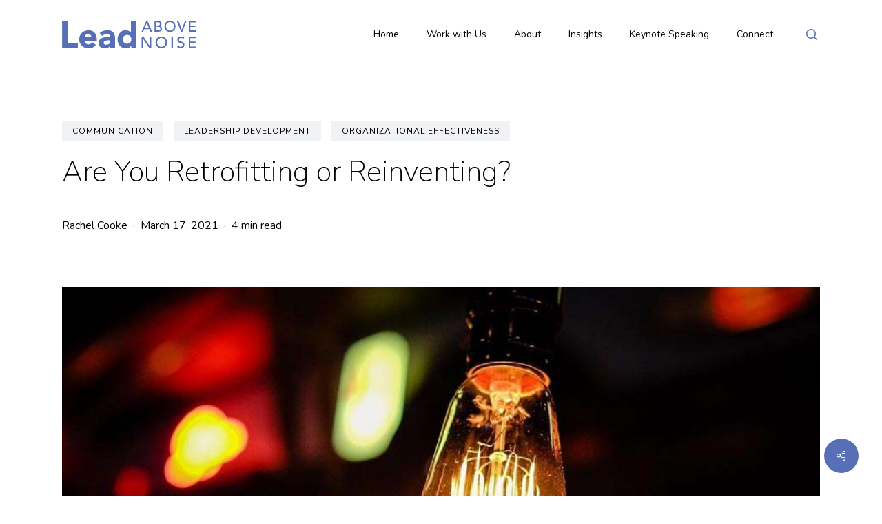

--- FILE ---
content_type: text/html; charset=UTF-8
request_url: https://leadabovenoise.com/2021/03/are-you-retrofitting-or-reinventing/
body_size: 23606
content:
<!doctype html>
<html lang="en-US" class="no-js">
<head>
	<meta charset="UTF-8">
	<meta name="viewport" content="width=device-width, initial-scale=1, maximum-scale=1, user-scalable=0" /><meta name='robots' content='index, follow, max-image-preview:large, max-snippet:-1, max-video-preview:-1' />
	<style>img:is([sizes="auto" i], [sizes^="auto," i]) { contain-intrinsic-size: 3000px 1500px }</style>
	
	<!-- This site is optimized with the Yoast SEO plugin v26.6 - https://yoast.com/wordpress/plugins/seo/ -->
	<title>Are You Retrofitting or Reinventing? | Lead Above Noise</title>
	<link rel="canonical" href="https://leadabovenoise.com/2021/03/are-you-retrofitting-or-reinventing/" />
	<meta property="og:locale" content="en_US" />
	<meta property="og:type" content="article" />
	<meta property="og:title" content="Are You Retrofitting or Reinventing? | Lead Above Noise" />
	<meta property="og:description" content="Whatever your role or industry, things at work have changed. Six-months into #PandemicLife, some of us are operating 100% virtually while others on the frontlines are live and in person." />
	<meta property="og:url" content="https://leadabovenoise.com/2021/03/are-you-retrofitting-or-reinventing/" />
	<meta property="og:site_name" content="Lead Above Noise" />
	<meta property="article:published_time" content="2021-03-17T14:41:39+00:00" />
	<meta property="article:modified_time" content="2022-10-13T21:28:37+00:00" />
	<meta property="og:image" content="https://secureservercdn.net/50.62.198.124/3b0.4f6.myftpupload.com/wp-content/uploads/2021/02/2021-03-17-lightbulb.jpg?time=1666012136" />
	<meta property="og:image:width" content="900" />
	<meta property="og:image:height" content="600" />
	<meta property="og:image:type" content="image/jpeg" />
	<meta name="author" content="Rachel Cooke" />
	<meta name="twitter:card" content="summary_large_image" />
	<meta name="twitter:label1" content="Written by" />
	<meta name="twitter:data1" content="Rachel Cooke" />
	<meta name="twitter:label2" content="Est. reading time" />
	<meta name="twitter:data2" content="3 minutes" />
	<script type="application/ld+json" class="yoast-schema-graph">{"@context":"https://schema.org","@graph":[{"@type":"Article","@id":"https://leadabovenoise.com/2021/03/are-you-retrofitting-or-reinventing/#article","isPartOf":{"@id":"https://leadabovenoise.com/2021/03/are-you-retrofitting-or-reinventing/"},"author":{"name":"Rachel Cooke","@id":"https://leadabovenoise.com/#/schema/person/0f86d0b2ba87a73e48f0ed0ec39c930c"},"headline":"Are You Retrofitting or Reinventing?","datePublished":"2021-03-17T14:41:39+00:00","dateModified":"2022-10-13T21:28:37+00:00","mainEntityOfPage":{"@id":"https://leadabovenoise.com/2021/03/are-you-retrofitting-or-reinventing/"},"wordCount":727,"commentCount":0,"publisher":{"@id":"https://leadabovenoise.com/#organization"},"image":{"@id":"https://leadabovenoise.com/2021/03/are-you-retrofitting-or-reinventing/#primaryimage"},"thumbnailUrl":"https://leadabovenoise.com/wp-content/uploads/2021/02/2021-03-17-lightbulb.jpg","articleSection":["Communication","Leadership Development","Organizational Effectiveness"],"inLanguage":"en-US","potentialAction":[{"@type":"CommentAction","name":"Comment","target":["https://leadabovenoise.com/2021/03/are-you-retrofitting-or-reinventing/#respond"]}]},{"@type":"WebPage","@id":"https://leadabovenoise.com/2021/03/are-you-retrofitting-or-reinventing/","url":"https://leadabovenoise.com/2021/03/are-you-retrofitting-or-reinventing/","name":"Are You Retrofitting or Reinventing? | Lead Above Noise","isPartOf":{"@id":"https://leadabovenoise.com/#website"},"primaryImageOfPage":{"@id":"https://leadabovenoise.com/2021/03/are-you-retrofitting-or-reinventing/#primaryimage"},"image":{"@id":"https://leadabovenoise.com/2021/03/are-you-retrofitting-or-reinventing/#primaryimage"},"thumbnailUrl":"https://leadabovenoise.com/wp-content/uploads/2021/02/2021-03-17-lightbulb.jpg","datePublished":"2021-03-17T14:41:39+00:00","dateModified":"2022-10-13T21:28:37+00:00","breadcrumb":{"@id":"https://leadabovenoise.com/2021/03/are-you-retrofitting-or-reinventing/#breadcrumb"},"inLanguage":"en-US","potentialAction":[{"@type":"ReadAction","target":["https://leadabovenoise.com/2021/03/are-you-retrofitting-or-reinventing/"]}]},{"@type":"ImageObject","inLanguage":"en-US","@id":"https://leadabovenoise.com/2021/03/are-you-retrofitting-or-reinventing/#primaryimage","url":"https://leadabovenoise.com/wp-content/uploads/2021/02/2021-03-17-lightbulb.jpg","contentUrl":"https://leadabovenoise.com/wp-content/uploads/2021/02/2021-03-17-lightbulb.jpg","width":900,"height":600},{"@type":"BreadcrumbList","@id":"https://leadabovenoise.com/2021/03/are-you-retrofitting-or-reinventing/#breadcrumb","itemListElement":[{"@type":"ListItem","position":1,"name":"Home","item":"https://leadabovenoise.com/"},{"@type":"ListItem","position":2,"name":"Are You Retrofitting or Reinventing?"}]},{"@type":"WebSite","@id":"https://leadabovenoise.com/#website","url":"https://leadabovenoise.com/","name":"Lead Above Noise","description":"Retain, engage, develop your talent","publisher":{"@id":"https://leadabovenoise.com/#organization"},"potentialAction":[{"@type":"SearchAction","target":{"@type":"EntryPoint","urlTemplate":"https://leadabovenoise.com/?s={search_term_string}"},"query-input":{"@type":"PropertyValueSpecification","valueRequired":true,"valueName":"search_term_string"}}],"inLanguage":"en-US"},{"@type":"Organization","@id":"https://leadabovenoise.com/#organization","name":"Lead Above Noise","url":"https://leadabovenoise.com/","logo":{"@type":"ImageObject","inLanguage":"en-US","@id":"https://leadabovenoise.com/#/schema/logo/image/","url":"https://leadabovenoise.com/wp-content/uploads/2022/10/lan-seo-org-logo.png","contentUrl":"https://leadabovenoise.com/wp-content/uploads/2022/10/lan-seo-org-logo.png","width":200,"height":200,"caption":"Lead Above Noise"},"image":{"@id":"https://leadabovenoise.com/#/schema/logo/image/"}},{"@type":"Person","@id":"https://leadabovenoise.com/#/schema/person/0f86d0b2ba87a73e48f0ed0ec39c930c","name":"Rachel Cooke","image":{"@type":"ImageObject","inLanguage":"en-US","@id":"https://leadabovenoise.com/#/schema/person/image/","url":"https://secure.gravatar.com/avatar/a624fa7eb0b431124e84ed1c29cb8c7fb1d8c9df018d1723a825d8e27f4b82af?s=96&d=mm&r=g","contentUrl":"https://secure.gravatar.com/avatar/a624fa7eb0b431124e84ed1c29cb8c7fb1d8c9df018d1723a825d8e27f4b82af?s=96&d=mm&r=g","caption":"Rachel Cooke"},"url":"https://leadabovenoise.com/author/rcooke/"}]}</script>
	<!-- / Yoast SEO plugin. -->


<link rel='dns-prefetch' href='//fonts.googleapis.com' />
<link rel="alternate" type="application/rss+xml" title="Lead Above Noise &raquo; Feed" href="https://leadabovenoise.com/feed/" />
<link rel="alternate" type="application/rss+xml" title="Lead Above Noise &raquo; Comments Feed" href="https://leadabovenoise.com/comments/feed/" />
<script type="text/javascript">
/* <![CDATA[ */
window._wpemojiSettings = {"baseUrl":"https:\/\/s.w.org\/images\/core\/emoji\/16.0.1\/72x72\/","ext":".png","svgUrl":"https:\/\/s.w.org\/images\/core\/emoji\/16.0.1\/svg\/","svgExt":".svg","source":{"concatemoji":"https:\/\/leadabovenoise.com\/wp-includes\/js\/wp-emoji-release.min.js?ver=6.8.3"}};
/*! This file is auto-generated */
!function(s,n){var o,i,e;function c(e){try{var t={supportTests:e,timestamp:(new Date).valueOf()};sessionStorage.setItem(o,JSON.stringify(t))}catch(e){}}function p(e,t,n){e.clearRect(0,0,e.canvas.width,e.canvas.height),e.fillText(t,0,0);var t=new Uint32Array(e.getImageData(0,0,e.canvas.width,e.canvas.height).data),a=(e.clearRect(0,0,e.canvas.width,e.canvas.height),e.fillText(n,0,0),new Uint32Array(e.getImageData(0,0,e.canvas.width,e.canvas.height).data));return t.every(function(e,t){return e===a[t]})}function u(e,t){e.clearRect(0,0,e.canvas.width,e.canvas.height),e.fillText(t,0,0);for(var n=e.getImageData(16,16,1,1),a=0;a<n.data.length;a++)if(0!==n.data[a])return!1;return!0}function f(e,t,n,a){switch(t){case"flag":return n(e,"\ud83c\udff3\ufe0f\u200d\u26a7\ufe0f","\ud83c\udff3\ufe0f\u200b\u26a7\ufe0f")?!1:!n(e,"\ud83c\udde8\ud83c\uddf6","\ud83c\udde8\u200b\ud83c\uddf6")&&!n(e,"\ud83c\udff4\udb40\udc67\udb40\udc62\udb40\udc65\udb40\udc6e\udb40\udc67\udb40\udc7f","\ud83c\udff4\u200b\udb40\udc67\u200b\udb40\udc62\u200b\udb40\udc65\u200b\udb40\udc6e\u200b\udb40\udc67\u200b\udb40\udc7f");case"emoji":return!a(e,"\ud83e\udedf")}return!1}function g(e,t,n,a){var r="undefined"!=typeof WorkerGlobalScope&&self instanceof WorkerGlobalScope?new OffscreenCanvas(300,150):s.createElement("canvas"),o=r.getContext("2d",{willReadFrequently:!0}),i=(o.textBaseline="top",o.font="600 32px Arial",{});return e.forEach(function(e){i[e]=t(o,e,n,a)}),i}function t(e){var t=s.createElement("script");t.src=e,t.defer=!0,s.head.appendChild(t)}"undefined"!=typeof Promise&&(o="wpEmojiSettingsSupports",i=["flag","emoji"],n.supports={everything:!0,everythingExceptFlag:!0},e=new Promise(function(e){s.addEventListener("DOMContentLoaded",e,{once:!0})}),new Promise(function(t){var n=function(){try{var e=JSON.parse(sessionStorage.getItem(o));if("object"==typeof e&&"number"==typeof e.timestamp&&(new Date).valueOf()<e.timestamp+604800&&"object"==typeof e.supportTests)return e.supportTests}catch(e){}return null}();if(!n){if("undefined"!=typeof Worker&&"undefined"!=typeof OffscreenCanvas&&"undefined"!=typeof URL&&URL.createObjectURL&&"undefined"!=typeof Blob)try{var e="postMessage("+g.toString()+"("+[JSON.stringify(i),f.toString(),p.toString(),u.toString()].join(",")+"));",a=new Blob([e],{type:"text/javascript"}),r=new Worker(URL.createObjectURL(a),{name:"wpTestEmojiSupports"});return void(r.onmessage=function(e){c(n=e.data),r.terminate(),t(n)})}catch(e){}c(n=g(i,f,p,u))}t(n)}).then(function(e){for(var t in e)n.supports[t]=e[t],n.supports.everything=n.supports.everything&&n.supports[t],"flag"!==t&&(n.supports.everythingExceptFlag=n.supports.everythingExceptFlag&&n.supports[t]);n.supports.everythingExceptFlag=n.supports.everythingExceptFlag&&!n.supports.flag,n.DOMReady=!1,n.readyCallback=function(){n.DOMReady=!0}}).then(function(){return e}).then(function(){var e;n.supports.everything||(n.readyCallback(),(e=n.source||{}).concatemoji?t(e.concatemoji):e.wpemoji&&e.twemoji&&(t(e.twemoji),t(e.wpemoji)))}))}((window,document),window._wpemojiSettings);
/* ]]> */
</script>
<style id='wp-emoji-styles-inline-css' type='text/css'>

	img.wp-smiley, img.emoji {
		display: inline !important;
		border: none !important;
		box-shadow: none !important;
		height: 1em !important;
		width: 1em !important;
		margin: 0 0.07em !important;
		vertical-align: -0.1em !important;
		background: none !important;
		padding: 0 !important;
	}
</style>
<link rel='stylesheet' id='wp-block-library-css' href='https://leadabovenoise.com/wp-includes/css/dist/block-library/style.min.css?ver=6.8.3' type='text/css' media='all' />
<link rel='stylesheet' id='wp-components-css' href='https://leadabovenoise.com/wp-includes/css/dist/components/style.min.css?ver=6.8.3' type='text/css' media='all' />
<link rel='stylesheet' id='wp-preferences-css' href='https://leadabovenoise.com/wp-includes/css/dist/preferences/style.min.css?ver=6.8.3' type='text/css' media='all' />
<link rel='stylesheet' id='wp-block-editor-css' href='https://leadabovenoise.com/wp-includes/css/dist/block-editor/style.min.css?ver=6.8.3' type='text/css' media='all' />
<link rel='stylesheet' id='popup-maker-block-library-style-css' href='https://leadabovenoise.com/wp-content/plugins/popup-maker/dist/packages/block-library-style.css?ver=dbea705cfafe089d65f1' type='text/css' media='all' />
<style id='global-styles-inline-css' type='text/css'>
:root{--wp--preset--aspect-ratio--square: 1;--wp--preset--aspect-ratio--4-3: 4/3;--wp--preset--aspect-ratio--3-4: 3/4;--wp--preset--aspect-ratio--3-2: 3/2;--wp--preset--aspect-ratio--2-3: 2/3;--wp--preset--aspect-ratio--16-9: 16/9;--wp--preset--aspect-ratio--9-16: 9/16;--wp--preset--color--black: #000000;--wp--preset--color--cyan-bluish-gray: #abb8c3;--wp--preset--color--white: #ffffff;--wp--preset--color--pale-pink: #f78da7;--wp--preset--color--vivid-red: #cf2e2e;--wp--preset--color--luminous-vivid-orange: #ff6900;--wp--preset--color--luminous-vivid-amber: #fcb900;--wp--preset--color--light-green-cyan: #7bdcb5;--wp--preset--color--vivid-green-cyan: #00d084;--wp--preset--color--pale-cyan-blue: #8ed1fc;--wp--preset--color--vivid-cyan-blue: #0693e3;--wp--preset--color--vivid-purple: #9b51e0;--wp--preset--gradient--vivid-cyan-blue-to-vivid-purple: linear-gradient(135deg,rgba(6,147,227,1) 0%,rgb(155,81,224) 100%);--wp--preset--gradient--light-green-cyan-to-vivid-green-cyan: linear-gradient(135deg,rgb(122,220,180) 0%,rgb(0,208,130) 100%);--wp--preset--gradient--luminous-vivid-amber-to-luminous-vivid-orange: linear-gradient(135deg,rgba(252,185,0,1) 0%,rgba(255,105,0,1) 100%);--wp--preset--gradient--luminous-vivid-orange-to-vivid-red: linear-gradient(135deg,rgba(255,105,0,1) 0%,rgb(207,46,46) 100%);--wp--preset--gradient--very-light-gray-to-cyan-bluish-gray: linear-gradient(135deg,rgb(238,238,238) 0%,rgb(169,184,195) 100%);--wp--preset--gradient--cool-to-warm-spectrum: linear-gradient(135deg,rgb(74,234,220) 0%,rgb(151,120,209) 20%,rgb(207,42,186) 40%,rgb(238,44,130) 60%,rgb(251,105,98) 80%,rgb(254,248,76) 100%);--wp--preset--gradient--blush-light-purple: linear-gradient(135deg,rgb(255,206,236) 0%,rgb(152,150,240) 100%);--wp--preset--gradient--blush-bordeaux: linear-gradient(135deg,rgb(254,205,165) 0%,rgb(254,45,45) 50%,rgb(107,0,62) 100%);--wp--preset--gradient--luminous-dusk: linear-gradient(135deg,rgb(255,203,112) 0%,rgb(199,81,192) 50%,rgb(65,88,208) 100%);--wp--preset--gradient--pale-ocean: linear-gradient(135deg,rgb(255,245,203) 0%,rgb(182,227,212) 50%,rgb(51,167,181) 100%);--wp--preset--gradient--electric-grass: linear-gradient(135deg,rgb(202,248,128) 0%,rgb(113,206,126) 100%);--wp--preset--gradient--midnight: linear-gradient(135deg,rgb(2,3,129) 0%,rgb(40,116,252) 100%);--wp--preset--font-size--small: 13px;--wp--preset--font-size--medium: 20px;--wp--preset--font-size--large: 36px;--wp--preset--font-size--x-large: 42px;--wp--preset--spacing--20: 0.44rem;--wp--preset--spacing--30: 0.67rem;--wp--preset--spacing--40: 1rem;--wp--preset--spacing--50: 1.5rem;--wp--preset--spacing--60: 2.25rem;--wp--preset--spacing--70: 3.38rem;--wp--preset--spacing--80: 5.06rem;--wp--preset--shadow--natural: 6px 6px 9px rgba(0, 0, 0, 0.2);--wp--preset--shadow--deep: 12px 12px 50px rgba(0, 0, 0, 0.4);--wp--preset--shadow--sharp: 6px 6px 0px rgba(0, 0, 0, 0.2);--wp--preset--shadow--outlined: 6px 6px 0px -3px rgba(255, 255, 255, 1), 6px 6px rgba(0, 0, 0, 1);--wp--preset--shadow--crisp: 6px 6px 0px rgba(0, 0, 0, 1);}:root { --wp--style--global--content-size: 1300px;--wp--style--global--wide-size: 1300px; }:where(body) { margin: 0; }.wp-site-blocks > .alignleft { float: left; margin-right: 2em; }.wp-site-blocks > .alignright { float: right; margin-left: 2em; }.wp-site-blocks > .aligncenter { justify-content: center; margin-left: auto; margin-right: auto; }:where(.is-layout-flex){gap: 0.5em;}:where(.is-layout-grid){gap: 0.5em;}.is-layout-flow > .alignleft{float: left;margin-inline-start: 0;margin-inline-end: 2em;}.is-layout-flow > .alignright{float: right;margin-inline-start: 2em;margin-inline-end: 0;}.is-layout-flow > .aligncenter{margin-left: auto !important;margin-right: auto !important;}.is-layout-constrained > .alignleft{float: left;margin-inline-start: 0;margin-inline-end: 2em;}.is-layout-constrained > .alignright{float: right;margin-inline-start: 2em;margin-inline-end: 0;}.is-layout-constrained > .aligncenter{margin-left: auto !important;margin-right: auto !important;}.is-layout-constrained > :where(:not(.alignleft):not(.alignright):not(.alignfull)){max-width: var(--wp--style--global--content-size);margin-left: auto !important;margin-right: auto !important;}.is-layout-constrained > .alignwide{max-width: var(--wp--style--global--wide-size);}body .is-layout-flex{display: flex;}.is-layout-flex{flex-wrap: wrap;align-items: center;}.is-layout-flex > :is(*, div){margin: 0;}body .is-layout-grid{display: grid;}.is-layout-grid > :is(*, div){margin: 0;}body{padding-top: 0px;padding-right: 0px;padding-bottom: 0px;padding-left: 0px;}:root :where(.wp-element-button, .wp-block-button__link){background-color: #32373c;border-width: 0;color: #fff;font-family: inherit;font-size: inherit;line-height: inherit;padding: calc(0.667em + 2px) calc(1.333em + 2px);text-decoration: none;}.has-black-color{color: var(--wp--preset--color--black) !important;}.has-cyan-bluish-gray-color{color: var(--wp--preset--color--cyan-bluish-gray) !important;}.has-white-color{color: var(--wp--preset--color--white) !important;}.has-pale-pink-color{color: var(--wp--preset--color--pale-pink) !important;}.has-vivid-red-color{color: var(--wp--preset--color--vivid-red) !important;}.has-luminous-vivid-orange-color{color: var(--wp--preset--color--luminous-vivid-orange) !important;}.has-luminous-vivid-amber-color{color: var(--wp--preset--color--luminous-vivid-amber) !important;}.has-light-green-cyan-color{color: var(--wp--preset--color--light-green-cyan) !important;}.has-vivid-green-cyan-color{color: var(--wp--preset--color--vivid-green-cyan) !important;}.has-pale-cyan-blue-color{color: var(--wp--preset--color--pale-cyan-blue) !important;}.has-vivid-cyan-blue-color{color: var(--wp--preset--color--vivid-cyan-blue) !important;}.has-vivid-purple-color{color: var(--wp--preset--color--vivid-purple) !important;}.has-black-background-color{background-color: var(--wp--preset--color--black) !important;}.has-cyan-bluish-gray-background-color{background-color: var(--wp--preset--color--cyan-bluish-gray) !important;}.has-white-background-color{background-color: var(--wp--preset--color--white) !important;}.has-pale-pink-background-color{background-color: var(--wp--preset--color--pale-pink) !important;}.has-vivid-red-background-color{background-color: var(--wp--preset--color--vivid-red) !important;}.has-luminous-vivid-orange-background-color{background-color: var(--wp--preset--color--luminous-vivid-orange) !important;}.has-luminous-vivid-amber-background-color{background-color: var(--wp--preset--color--luminous-vivid-amber) !important;}.has-light-green-cyan-background-color{background-color: var(--wp--preset--color--light-green-cyan) !important;}.has-vivid-green-cyan-background-color{background-color: var(--wp--preset--color--vivid-green-cyan) !important;}.has-pale-cyan-blue-background-color{background-color: var(--wp--preset--color--pale-cyan-blue) !important;}.has-vivid-cyan-blue-background-color{background-color: var(--wp--preset--color--vivid-cyan-blue) !important;}.has-vivid-purple-background-color{background-color: var(--wp--preset--color--vivid-purple) !important;}.has-black-border-color{border-color: var(--wp--preset--color--black) !important;}.has-cyan-bluish-gray-border-color{border-color: var(--wp--preset--color--cyan-bluish-gray) !important;}.has-white-border-color{border-color: var(--wp--preset--color--white) !important;}.has-pale-pink-border-color{border-color: var(--wp--preset--color--pale-pink) !important;}.has-vivid-red-border-color{border-color: var(--wp--preset--color--vivid-red) !important;}.has-luminous-vivid-orange-border-color{border-color: var(--wp--preset--color--luminous-vivid-orange) !important;}.has-luminous-vivid-amber-border-color{border-color: var(--wp--preset--color--luminous-vivid-amber) !important;}.has-light-green-cyan-border-color{border-color: var(--wp--preset--color--light-green-cyan) !important;}.has-vivid-green-cyan-border-color{border-color: var(--wp--preset--color--vivid-green-cyan) !important;}.has-pale-cyan-blue-border-color{border-color: var(--wp--preset--color--pale-cyan-blue) !important;}.has-vivid-cyan-blue-border-color{border-color: var(--wp--preset--color--vivid-cyan-blue) !important;}.has-vivid-purple-border-color{border-color: var(--wp--preset--color--vivid-purple) !important;}.has-vivid-cyan-blue-to-vivid-purple-gradient-background{background: var(--wp--preset--gradient--vivid-cyan-blue-to-vivid-purple) !important;}.has-light-green-cyan-to-vivid-green-cyan-gradient-background{background: var(--wp--preset--gradient--light-green-cyan-to-vivid-green-cyan) !important;}.has-luminous-vivid-amber-to-luminous-vivid-orange-gradient-background{background: var(--wp--preset--gradient--luminous-vivid-amber-to-luminous-vivid-orange) !important;}.has-luminous-vivid-orange-to-vivid-red-gradient-background{background: var(--wp--preset--gradient--luminous-vivid-orange-to-vivid-red) !important;}.has-very-light-gray-to-cyan-bluish-gray-gradient-background{background: var(--wp--preset--gradient--very-light-gray-to-cyan-bluish-gray) !important;}.has-cool-to-warm-spectrum-gradient-background{background: var(--wp--preset--gradient--cool-to-warm-spectrum) !important;}.has-blush-light-purple-gradient-background{background: var(--wp--preset--gradient--blush-light-purple) !important;}.has-blush-bordeaux-gradient-background{background: var(--wp--preset--gradient--blush-bordeaux) !important;}.has-luminous-dusk-gradient-background{background: var(--wp--preset--gradient--luminous-dusk) !important;}.has-pale-ocean-gradient-background{background: var(--wp--preset--gradient--pale-ocean) !important;}.has-electric-grass-gradient-background{background: var(--wp--preset--gradient--electric-grass) !important;}.has-midnight-gradient-background{background: var(--wp--preset--gradient--midnight) !important;}.has-small-font-size{font-size: var(--wp--preset--font-size--small) !important;}.has-medium-font-size{font-size: var(--wp--preset--font-size--medium) !important;}.has-large-font-size{font-size: var(--wp--preset--font-size--large) !important;}.has-x-large-font-size{font-size: var(--wp--preset--font-size--x-large) !important;}
:where(.wp-block-post-template.is-layout-flex){gap: 1.25em;}:where(.wp-block-post-template.is-layout-grid){gap: 1.25em;}
:where(.wp-block-columns.is-layout-flex){gap: 2em;}:where(.wp-block-columns.is-layout-grid){gap: 2em;}
:root :where(.wp-block-pullquote){font-size: 1.5em;line-height: 1.6;}
</style>
<link rel='stylesheet' id='salient-social-css' href='https://leadabovenoise.com/wp-content/plugins/salient-social/css/style.css?ver=1.2.6' type='text/css' media='all' />
<style id='salient-social-inline-css' type='text/css'>

  .sharing-default-minimal .nectar-love.loved,
  body .nectar-social[data-color-override="override"].fixed > a:before, 
  body .nectar-social[data-color-override="override"].fixed .nectar-social-inner a,
  .sharing-default-minimal .nectar-social[data-color-override="override"] .nectar-social-inner a:hover,
  .nectar-social.vertical[data-color-override="override"] .nectar-social-inner a:hover {
    background-color: #5770b5;
  }
  .nectar-social.hover .nectar-love.loved,
  .nectar-social.hover > .nectar-love-button a:hover,
  .nectar-social[data-color-override="override"].hover > div a:hover,
  #single-below-header .nectar-social[data-color-override="override"].hover > div a:hover,
  .nectar-social[data-color-override="override"].hover .share-btn:hover,
  .sharing-default-minimal .nectar-social[data-color-override="override"] .nectar-social-inner a {
    border-color: #5770b5;
  }
  #single-below-header .nectar-social.hover .nectar-love.loved i,
  #single-below-header .nectar-social.hover[data-color-override="override"] a:hover,
  #single-below-header .nectar-social.hover[data-color-override="override"] a:hover i,
  #single-below-header .nectar-social.hover .nectar-love-button a:hover i,
  .nectar-love:hover i,
  .hover .nectar-love:hover .total_loves,
  .nectar-love.loved i,
  .nectar-social.hover .nectar-love.loved .total_loves,
  .nectar-social.hover .share-btn:hover, 
  .nectar-social[data-color-override="override"].hover .nectar-social-inner a:hover,
  .nectar-social[data-color-override="override"].hover > div:hover span,
  .sharing-default-minimal .nectar-social[data-color-override="override"] .nectar-social-inner a:not(:hover) i,
  .sharing-default-minimal .nectar-social[data-color-override="override"] .nectar-social-inner a:not(:hover) {
    color: #5770b5;
  }
</style>
<link rel='stylesheet' id='godaddy-styles-css' href='https://leadabovenoise.com/wp-content/mu-plugins/vendor/wpex/godaddy-launch/includes/Dependencies/GoDaddy/Styles/build/latest.css?ver=2.0.2' type='text/css' media='all' />
<link rel='stylesheet' id='font-awesome-css' href='https://leadabovenoise.com/wp-content/themes/salient/css/font-awesome-legacy.min.css?ver=4.7.1' type='text/css' media='all' />
<link rel='stylesheet' id='salient-grid-system-css' href='https://leadabovenoise.com/wp-content/themes/salient/css/build/grid-system.css?ver=18.0.2' type='text/css' media='all' />
<link rel='stylesheet' id='main-styles-css' href='https://leadabovenoise.com/wp-content/themes/salient/css/build/style.css?ver=18.0.2' type='text/css' media='all' />
<link rel='stylesheet' id='nectar-single-styles-css' href='https://leadabovenoise.com/wp-content/themes/salient/css/build/single.css?ver=18.0.2' type='text/css' media='all' />
<link rel='stylesheet' id='nectar-element-testimonial-css' href='https://leadabovenoise.com/wp-content/themes/salient/css/build/elements/element-testimonial.css?ver=18.0.2' type='text/css' media='all' />
<link rel='stylesheet' id='nectar-wpforms-css' href='https://leadabovenoise.com/wp-content/themes/salient/css/build/third-party/wpforms.css?ver=18.0.2' type='text/css' media='all' />
<link rel='stylesheet' id='nectar_default_font_open_sans-css' href='https://fonts.googleapis.com/css?family=Open+Sans%3A300%2C400%2C600%2C700&#038;subset=latin%2Clatin-ext' type='text/css' media='all' />
<link rel='stylesheet' id='responsive-css' href='https://leadabovenoise.com/wp-content/themes/salient/css/build/responsive.css?ver=18.0.2' type='text/css' media='all' />
<link rel='stylesheet' id='skin-material-css' href='https://leadabovenoise.com/wp-content/themes/salient/css/build/skin-material.css?ver=18.0.2' type='text/css' media='all' />
<link rel='stylesheet' id='salient-wp-menu-dynamic-css' href='https://leadabovenoise.com/wp-content/uploads/salient/menu-dynamic.css?ver=58330' type='text/css' media='all' />
<link rel='stylesheet' id='js_composer_front-css' href='https://leadabovenoise.com/wp-content/themes/salient/css/build/plugins/js_composer.css?ver=18.0.2' type='text/css' media='all' />
<link rel='stylesheet' id='popup-maker-site-css' href='//leadabovenoise.com/wp-content/uploads/pum/pum-site-styles.css?generated=1755538823&#038;ver=1.21.5' type='text/css' media='all' />
<link rel='stylesheet' id='dynamic-css-css' href='https://leadabovenoise.com/wp-content/uploads/salient/salient-dynamic-styles.css?ver=78117' type='text/css' media='all' />
<style id='dynamic-css-inline-css' type='text/css'>
.featured-media-under-header__featured-media:not([data-format="video"]):not([data-format="audio"]):not([data-has-img="false"]){padding-bottom:56.25%;}.featured-media-under-header__featured-media .post-featured-img img{position:absolute;top:0;left:0;width:100%;height:100%;object-fit:cover;object-position:top;}.single.single-post .container-wrap{padding-top:0;}.main-content .featured-media-under-header{padding:min(6vw,90px) 0;}.featured-media-under-header__featured-media:not([data-has-img="false"]){margin-top:min(6vw,90px);}.featured-media-under-header__featured-media:not([data-format="video"]):not([data-format="audio"]):not([data-has-img="false"]){overflow:hidden;position:relative;}.featured-media-under-header__meta-wrap{display:flex;flex-wrap:wrap;align-items:center;}.featured-media-under-header__meta-wrap .meta-author{display:inline-flex;align-items:center;}.featured-media-under-header__meta-wrap .meta-author img{margin-right:8px;width:28px;border-radius:100px;}.featured-media-under-header__featured-media .post-featured-img{display:block;line-height:0;top:auto;bottom:0;}.featured-media-under-header__featured-media[data-n-parallax-bg="true"] .post-featured-img{height:calc(100% + 75px);}@media only screen and (max-width:690px){.featured-media-under-header__featured-media[data-n-parallax-bg="true"] .post-featured-img{height:calc(100% + 45px);}.featured-media-under-header__meta-wrap{font-size:14px;}}.featured-media-under-header__featured-media[data-align="center"] .post-featured-img img{object-position:center;}.featured-media-under-header__featured-media[data-align="bottom"] .post-featured-img img{object-position:bottom;}.featured-media-under-header h1{margin:max(min(0.35em,35px),25px) 0;}.featured-media-under-header__cat-wrap .meta-category a{line-height:1;padding:7px 15px;margin-right:15px;}.featured-media-under-header__cat-wrap .meta-category a:not(:hover){background-color:rgba(0,0,0,0.05);}.featured-media-under-header__cat-wrap .meta-category a:hover{color:#fff;}.featured-media-under-header__meta-wrap a,.featured-media-under-header__cat-wrap a{color:inherit;}.featured-media-under-header__meta-wrap > span:not(:first-child):not(.rich-snippet-hidden):before{content:"·";padding:0 .5em;}.featured-media-under-header__excerpt{margin:0 0 20px 0;}@media only screen and (min-width:691px){[data-animate="fade_in"] .featured-media-under-header__cat-wrap,[data-animate="fade_in"].featured-media-under-header .entry-title,[data-animate="fade_in"] .featured-media-under-header__meta-wrap,[data-animate="fade_in"] .featured-media-under-header__featured-media,[data-animate="fade_in"] .featured-media-under-header__excerpt,[data-animate="fade_in"].featured-media-under-header + .row .content-inner{opacity:0;transform:translateY(50px);animation:nectar_featured_media_load 1s cubic-bezier(0.25,1,0.5,1) forwards;}[data-animate="fade_in"].featured-media-under-header + .row .content-inner:has(.nectar-scrolling-tabs){transform:translateY(0px);animation:nectar_featured_media_load_simple 1s cubic-bezier(0.25,1,0.5,1) forwards;}[data-animate="fade_in"] .featured-media-under-header__cat-wrap{animation-delay:0.1s;}[data-animate="fade_in"].featured-media-under-header .entry-title{animation-delay:0.2s;}[data-animate="fade_in"] .featured-media-under-header__excerpt{animation-delay:0.3s;}[data-animate="fade_in"] .featured-media-under-header__meta-wrap{animation-delay:0.3s;}[data-animate="fade_in"] .featured-media-under-header__featured-media{animation-delay:0.4s;}[data-animate="fade_in"].featured-media-under-header + .row .content-inner{animation-delay:0.5s;}}@keyframes nectar_featured_media_load{0%{transform:translateY(50px);opacity:0;}100%{transform:translateY(0px);opacity:1;}}@keyframes nectar_featured_media_load_simple{0%{opacity:0;}100%{opacity:1;}}@media only screen and (min-width:1000px){body #ajax-content-wrap.no-scroll{min-height:calc(100vh - 100px);height:calc(100vh - 100px)!important;}}@media only screen and (min-width:1000px){#page-header-wrap.fullscreen-header,#page-header-wrap.fullscreen-header #page-header-bg,html:not(.nectar-box-roll-loaded) .nectar-box-roll > #page-header-bg.fullscreen-header,.nectar_fullscreen_zoom_recent_projects,#nectar_fullscreen_rows:not(.afterLoaded) > div{height:calc(100vh - 99px);}.wpb_row.vc_row-o-full-height.top-level,.wpb_row.vc_row-o-full-height.top-level > .col.span_12{min-height:calc(100vh - 99px);}html:not(.nectar-box-roll-loaded) .nectar-box-roll > #page-header-bg.fullscreen-header{top:100px;}.nectar-slider-wrap[data-fullscreen="true"]:not(.loaded),.nectar-slider-wrap[data-fullscreen="true"]:not(.loaded) .swiper-container{height:calc(100vh - 98px)!important;}.admin-bar .nectar-slider-wrap[data-fullscreen="true"]:not(.loaded),.admin-bar .nectar-slider-wrap[data-fullscreen="true"]:not(.loaded) .swiper-container{height:calc(100vh - 98px - 32px)!important;}}.admin-bar[class*="page-template-template-no-header"] .wpb_row.vc_row-o-full-height.top-level,.admin-bar[class*="page-template-template-no-header"] .wpb_row.vc_row-o-full-height.top-level > .col.span_12{min-height:calc(100vh - 32px);}body[class*="page-template-template-no-header"] .wpb_row.vc_row-o-full-height.top-level,body[class*="page-template-template-no-header"] .wpb_row.vc_row-o-full-height.top-level > .col.span_12{min-height:100vh;}@media only screen and (max-width:999px){.using-mobile-browser #nectar_fullscreen_rows:not(.afterLoaded):not([data-mobile-disable="on"]) > div{height:calc(100vh - 100px);}.using-mobile-browser .wpb_row.vc_row-o-full-height.top-level,.using-mobile-browser .wpb_row.vc_row-o-full-height.top-level > .col.span_12,[data-permanent-transparent="1"].using-mobile-browser .wpb_row.vc_row-o-full-height.top-level,[data-permanent-transparent="1"].using-mobile-browser .wpb_row.vc_row-o-full-height.top-level > .col.span_12{min-height:calc(100vh - 100px);}html:not(.nectar-box-roll-loaded) .nectar-box-roll > #page-header-bg.fullscreen-header,.nectar_fullscreen_zoom_recent_projects,.nectar-slider-wrap[data-fullscreen="true"]:not(.loaded),.nectar-slider-wrap[data-fullscreen="true"]:not(.loaded) .swiper-container,#nectar_fullscreen_rows:not(.afterLoaded):not([data-mobile-disable="on"]) > div{height:calc(100vh - 47px);}.wpb_row.vc_row-o-full-height.top-level,.wpb_row.vc_row-o-full-height.top-level > .col.span_12{min-height:calc(100vh - 47px);}body[data-transparent-header="false"] #ajax-content-wrap.no-scroll{min-height:calc(100vh - 47px);height:calc(100vh - 47px);}}@media only screen,print{.wpb_column.force-desktop-text-align-left,.wpb_column.force-desktop-text-align-left .col{text-align:left!important;}.wpb_column.force-desktop-text-align-right,.wpb_column.force-desktop-text-align-right .col{text-align:right!important;}.wpb_column.force-desktop-text-align-center,.wpb_column.force-desktop-text-align-center .col,.wpb_column.force-desktop-text-align-center .vc_custom_heading,.wpb_column.force-desktop-text-align-center .nectar-cta{text-align:center!important;}.wpb_column.force-desktop-text-align-center .img-with-aniamtion-wrap img{display:inline-block;}}.nectar_icon_wrap i{vertical-align:middle;top:0;}.nectar_icon_wrap i[class*="nectar-brands"]{display:inline-block;}.wpb_wrapper > .nectar_icon_wrap{margin-bottom:0;}.nectar_icon_wrap i{transition:color .25s ease;}.nectar_icon_wrap path{transition:fill .25s ease;}.nectar-pulsate i{display:block;border-radius:200px;background-color:currentColor;position:relative;}.nectar-pulsate i:after{display:block;position:absolute;top:50%;left:50%;content:"";width:100%;height:100%;margin:-50% auto auto -50%;-webkit-transform-origin:50% 50%;transform-origin:50% 50%;border-radius:50%;background-color:currentColor;opacity:1;z-index:11;pointer-events:none;animation:nectar_pulsate 2s cubic-bezier(.2,1,.2,1) infinite;}@keyframes nectar_pulsate{0%{opacity:0.6;transform:scale(1);}100%{opacity:0;transform:scale(3);}}.span_12.light .nectar_icon_wrap[data-style="border-basic"] .nectar_icon{border-color:rgba(255,255,255,0.15)}.nectar_icon_wrap[data-style="border-basic"] .nectar_icon{line-height:0;border:2px solid rgba(0,0,0,0.065);text-align:center;border-radius:150px;position:relative;transition:background-color .45s cubic-bezier(0.25,1,0.33,1),border-color .45s cubic-bezier(0.25,1,0.33,1)}.nectar_icon_wrap[data-style*="border"] .nectar_icon i{display:inline-block;vertical-align:middle;max-width:none;top:0;}.nectar_icon_wrap[data-style="border-basic"] .nectar_icon i{text-align:center}.nectar_icon_wrap[data-style="border-basic"][data-color="accent-color"] .nectar_icon{border-color:#5770b5;}.nectar_icon_wrap[data-padding="10px"] .nectar_icon{padding:10px;}.nectar_icon_wrap[data-border-thickness="1px"] .nectar_icon{border-width:1px;}@media only screen and (max-width:999px){body .wpb_column.force-tablet-text-align-left,body .wpb_column.force-tablet-text-align-left .col{text-align:left!important;}body .wpb_column.force-tablet-text-align-right,body .wpb_column.force-tablet-text-align-right .col{text-align:right!important;}body .wpb_column.force-tablet-text-align-center,body .wpb_column.force-tablet-text-align-center .col,body .wpb_column.force-tablet-text-align-center .vc_custom_heading,body .wpb_column.force-tablet-text-align-center .nectar-cta{text-align:center!important;}.wpb_column.force-tablet-text-align-center .img-with-aniamtion-wrap img{display:inline-block;}}@media only screen and (max-width:999px){.vc_row.bottom_padding_tablet_40px{padding-bottom:40px!important;}}@media only screen and (max-width:999px){.wpb_column.child_column.bottom_margin_tablet_0px{margin-bottom:0px!important;}}@media only screen and (max-width:999px){.vc_row.bottom_padding_tablet_0px{padding-bottom:0px!important;}}@media only screen and (max-width:999px){.vc_row.top_padding_tablet_40px{padding-top:40px!important;}}@media only screen and (max-width:690px){.wpb_column.child_column.bottom_margin_phone_0px{margin-bottom:0px!important;}}@media only screen and (max-width:690px){body .vc_row.top_padding_phone_30px{padding-top:30px!important;}}@media only screen and (max-width:690px){body .vc_row.bottom_padding_phone_30px{padding-bottom:30px!important;}}@media only screen and (max-width:690px){body .vc_row.bottom_padding_phone_0px{padding-bottom:0px!important;}}@media only screen and (max-width:690px){.wpb_column.child_column.bottom_margin_phone_20px{margin-bottom:20px!important;}}@media only screen and (max-width:690px){html body .wpb_column.force-phone-text-align-left,html body .wpb_column.force-phone-text-align-left .col{text-align:left!important;}html body .wpb_column.force-phone-text-align-right,html body .wpb_column.force-phone-text-align-right .col{text-align:right!important;}html body .wpb_column.force-phone-text-align-center,html body .wpb_column.force-phone-text-align-center .col,html body .wpb_column.force-phone-text-align-center .vc_custom_heading,html body .wpb_column.force-phone-text-align-center .nectar-cta{text-align:center!important;}.wpb_column.force-phone-text-align-center .img-with-aniamtion-wrap img{display:inline-block;}}.screen-reader-text,.nectar-skip-to-content:not(:focus){border:0;clip:rect(1px,1px,1px,1px);clip-path:inset(50%);height:1px;margin:-1px;overflow:hidden;padding:0;position:absolute!important;width:1px;word-wrap:normal!important;}.row .col img:not([srcset]){width:auto;}.row .col img.img-with-animation.nectar-lazy:not([srcset]){width:100%;}
html { scroll-behavior: smooth; }

@media only screen and (max-width: 690px) {
    .mobile-off {
        display: none;   
    }
}

/* BLOG */

body[data-form-submit=regular] .container-wrap input[type=submit] {
    text-transform: uppercase;
    font-size: 14px;
    padding-left: 35px !important;
    padding-right: 35px !important;
}

.featured-media-under-header__meta-wrap .meta-author img {
    display: none;
}

.featured-media-under-header__cat-wrap .meta-category a, .blog-recent[data-style*="classic_enhanced"] .meta-category a, .masonry.classic_enhanced .posts-container article .meta-category a {
    font-size: 12px !important;
    letter-spacing: 1px;
    text-transform: uppercase;
    font-weight: 400 !important;
}

.single-post .featured-media-under-header__cat-wrap .meta-category a {
    background-color: #f0f2f5;
}

.featured-media-under-header__cat-wrap .meta-category a:hover {
    color: #5770b5;
}

.nectar-bg-hover-accent-color:hover {
    
}

.nectar-link-underline-effect a {
    background-image: linear-gradient(to right,#fff 0,#fff 100%);
    background-size: 100% 1px !important;
}

.post-content ul:not(.controls) li, .post-content ol:not(.controls) li {
    margin-bottom: 12px;
}

.post-content .content-inner {
    padding-bottom: 0px;
}

.post-header .title {
    font-weight: 700 !important;
    padding-top: 0.6rem;
}

#single-below-header, .post-header, .blog-recent[data-style*=classic_enhanced] .excerpt, .blog-recent[data-style*=classic_enhanced] .post-meta a, .masonry.classic_enhanced .post .excerpt, .masonry.classic_enhanced .post .post-meta a, .masonry.classic_enhanced .post-header {
    color: #000000;
}

#block-4 { display: none; }

.masonry.classic_enhanced .masonry-blog-item h3.title {
    font-size: 28px !important;
    line-height: 36px !important;
}

.masonry.classic_enhanced .masonry-blog-item .inner-wrap {
    box-shadow: 0 0px 20px rgb(0 0 0 / 10%);
}

.blog-recent[data-style=classic_enhanced_alt] .inner-wrap:before, .post-area.masonry.classic_enhanced .post.wide_tall:not(.format-quote):not(.format-link) .inner-wrap:before {
    border-radius: 4px;
}

.postid-1788 .featured-media-under-header__featured-media .post-featured-img img { /* June 6 blog */
    object-position: center;
}

/* BUTTONS */

.nectar-button {
    text-transform: uppercase;
    letter-spacing: 1px;
    transition: ease-in-out 0.2s;
}

.nectar-button[data-color-override="false"].regular-button:hover {
    background-color: #26386e !important;
}

.nectar-cta {
    text-transform: uppercase;
}

.nectar-cta h6 {
    color: #5770b5;
}

.nectar-cta[data-style=arrow-animation] .line {
    background-color: #5770b5;
}

.wp-block-search__button {
    text-transform: uppercase;
    letter-spacing: 1px;
    font-size: 14px;
}

/* CLIENT DISPLAY */

.clients.six-cols.no-carousel>div {
    width: 16.667%;
}

.clients.no-carousel {
    justify-content: left;
}

/* HEADER */

#header-outer #top nav ul #search-btn a span {
    color: #5770b5 !important;
    font-size: 16px;
}

body.material[data-header-format="default"] #header-outer[data-has-buttons="yes"]:not([data-format="left-header"]) #top nav >.buttons {
    margin-left: 24px;
}

/* FEATURED POSTS */

.featured-post {
    display: none;
    margin: 0 !important;
}

.nectar-recent-posts-slider_multiple_visible .recent-post-container.container .strong a {
    margin-bottom: 0px;
}

.nectar-recent-posts-slider_multiple_visible .nectar-recent-post-slide .nectar-recent-post-bg:after {
    background-color: rgba(255,255,255,0.85);
}

.nectar-recent-posts-slider_multiple_visible .nectar-recent-post-slide:not(.no-bg-img):hover .nectar-recent-post-bg:after {
    background-color: rgba(255,255,255,0.75);
}

.nectar-recent-posts-slider h2 a, .nectar-recent-posts-slider_multiple_visible .recent-post-container.container .strong a, .nectar-recent-posts-slider_multiple_visible h3 a {
    color: #000000;
}

.nectar-recent-posts-slider_multiple_visible .recent-post-container.container .strong a {
    font-weight: 400;
}

.nectar-recent-posts-slider_multiple_visible .recent-post-container.container .nectar-button {
    margin-top: 0px;
}

/* FOOTER */

.before-footer p:first-child {
    padding-bottom: 0px;
} /* remove weird space above Footer Top global section */

#copyright a {
    border-bottom: 1px solid #ffffff;
    padding-bottom: 2px;
}

#footer-outer #copyright p {
    text-align: left;
}

#footer-outer[data-cols="1"][data-disable-copyright="false"] #copyright {
    padding-bottom: 30px;
}

.footer-logo {
    height: 40px !important;
}

#footer-outer #copyright p {
    font-size: 12px;
    padding-bottom: 0px;
}

.nectar_icon:hover {
    background-color: #5770b5;
}

.nectar_icon:hover .fa.fa-linkedin:before {
    color: #ffffff;
}

@media only screen and (max-width: 999px) {
    #footer-outer[data-cols="1"][data-disable-copyright="false"][data-copyright-line="false"][data-matching-section-color="true"] #copyright {
        padding-top: 0px !important;
    }
}

/* FORMS */

body[data-form-submit=regular] .container-wrap button[type=submit]:not(.wp-block-search__button) {
    background-color: #5770b5;
    color: #ffffff;
    border: none;
    text-transform: uppercase;
    letter-spacing: 1px;
    font-size: 14px;
    min-width: 200px;
}

div.wpforms-container-full .wpforms-form button[type=submit]:hover, body[data-form-submit=regular] button[type=submit]:hover, body[data-form-submit=regular] input[type=submit]:hover {
    border: none !important;
    background-color: #26386e !important;
    opacity: 1;
}

div.wpforms-container-full .wpforms-form input.wpforms-field-medium, div.wpforms-container-full .wpforms-form select.wpforms-field-medium, div.wpforms-container-full .wpforms-form .wpforms-field-row.wpforms-field-medium {
    max-width: 100%;
}

div.wpforms-container-full .wpforms-form .wpforms-one-half {
    width: 49%;
}

div.wpforms-container-full .wpforms-form .wpforms-one-half:nth-child(2) {
    margin-left: 2% !important;
}

div.wpforms-container-full .wpforms-form .wpforms-field-label, div.wpforms-container-full .wpforms-form input[type=text] {
    font-weight: 400;
    font-size: 14px;
}

@media only screen and (min-width: 690px) {
    .wpforms-field-email, .wpforms-field-text {
        width: 49% !important;
        display: inline-block;
    }
    .wpforms-field-text {
        margin-left: 2% !important;
    }


}


/* IMAGES */

.pillar-icon img {
    width: 140px;
    height: auto;
}


@media only screen and (max-width: 1068px) {
    #mobile-hero .row-bg[style] {
        background-position: 70% center !important;
    }
}

@media only screen and (max-width: 999px) {
    #mobile-hero .row-bg[style] {
        background-position: 25% center !important;
    }
}

@media only screen and (max-width: 800px) {
    #mobile-hero .row-bg[style] {
        background-position: right center !important;
        opacity: 0.25;
    }
}

@media only screen and (max-width: 600px) {
    #mobile-hero .row-bg[style] {
        background-position: 75% center !important;
    }
}

/* LINKS */

p a, ul a {
    text-underline-offset: 5px;
    text-decoration-thickness: 0.75px !important;
}

p a:hover, ul a:hover {
    color: #5770b5;
}

/* LISTS */

.nectar-fancy-ul li {
    margin-bottom: 0.7rem;
}

#modules ul, #modules .wpb_column {
    margin-bottom: 0;
}

.nectar-icon-list-item {
    margin-bottom: 40px;
}

.nectar-icon-list-item h4 {
    color: #000000;
    font-size: 21px !important;
    line-height: 27px !important;
}

.nectar-icon-list-item .content {
    color: #000000;
}

.nectar-icon-list[data-icon-style=border] .list-icon-holder {
    border: 1px solid #fadb87;
}

.list-icon-holder[data-icon_type="numerical"] span {
    color: #000000;
    font-family: Nunito;
    font-weight: 400;
    line-height: 32px !important;
}

.nectar-icon-list-item .list-icon-holder>span {
    margin-left: -1px !important;
}

.nectar-icon-list:after {
    background-color: #fadb87;
}

.midlist .list-icon-holder span {
    visibility: hidden;
}

.midlist .nectar-icon-list-item:first-child .list-icon-holder span:after {
    content: "4";
    visibility: visible;
}

.midlist .nectar-icon-list-item:nth-child(2) .list-icon-holder span:after {
    content: "5";
    visibility: visible;
}

.midlist .nectar-icon-list-item:nth-child(3) .list-icon-holder span:after {
    content: "6";
    visibility: visible;
}

.midlist .nectar-icon-list-item .list-icon-holder>span {
    margin-left: -6px !important;
}

ol li:not(:last-child) {
    margin-bottom: 0.7rem !important;
}

/* MENUS */

.widgettitle {
    color: #26386e !important;
    padding-bottom: 0.2rem;
    font-family: Nunito;
    text-transform: uppercase;
    letter-spacing: 1.5px;
    font-size: 14px;
    line-height: 20px;
    font-weight: 700;
}

.widget_nav_menu ul li.menu-item {
    list-style: none;
    margin-bottom: 0.2rem;
    font-size: 14px;
}

.menu {
    margin: 0;
}

.off-canvas-menu-container .sub-menu li.menu-item {
    margin-bottom: 8px !important;
}

.off-canvas-menu-container .sub-menu>li:first-child {
    margin-top: 8px !important;
}

/* NAVIGATION */

#header-outer[data-lhe="animated_underline"] #top nav > ul > li > a .menu-title-text:after, body.material #header-outer #search-outer #search input[type="text"], body[data-header-format="left-header"].material #search-outer #search input[type="text"] {
    border-color: #f59e29;
}

/* RESOURCES */

#resource-imgs img[width] {
    width: 100%;
}

/* POPUPS */

.pum-container .pum-content>:last-child {
    margin-bottom: 0px !important;
}

/* POSTS */

.span_12.light .nectar-recent-posts-slider_multiple_visible .flickity-page-dots .dot.is-selected:before {
    box-shadow: inset 0 0 0 1px #fadb87 !important;
}

.flickity-page-dots .dot.is-selected, .nectar-recent-posts-slider_multiple_visible .flickity-page-dots .dot {
    margin: 0 !important;
}

#post-408 .inner-wrap:before {
    background-color: rgba(38,56,110,0.85);
}

/* TESTIMONIALS */

blockquote, .testimonial_slider .controls ul {
    text-align: left !important;
}

.nectar_single_testimonial .image-icon, .testimonial_slider .image-icon,
.testimonial_slider .controls ul li .pagination-switch {
    border: 1px solid #5770b5 !important;
    color: #5770b5;
}

.testimonial_slider .controls ul li .pagination-switch.active, .testimonial_slider .controls ul li .pagination-switch:hover {
    background-color: #5770b5  !important;
}

.testimonial_slider blockquote p {
    padding-bottom: 1.1rem;
}

/* TOGGLE PANELS */

.toggles[data-style="minimal_small"] .toggle > h3 a {
    font-size: 16px;
    line-height: 24px;
    color: #000000;
    font-family: Nunito;
    
}

body div[data-style="minimal_small"] .toggle > div .inner-toggle-wrap {
    padding-top: 1em;
}

body .toggle[data-inner-wrap=true]>div .inner-toggle-wrap {
    padding: 10px 14px 12px 0;
}

.inner-toggle-wrap p {
    font-size: 14px;
    line-height: 22px;
}

.toggle>.toggle-title a {
    color: #000000;
}

/* TYPOGRAPHY */

h1 {
    padding-bottom: 1rem;
    margin-bottom: 0;
}

.headline h1 {
    padding-bottom: 0;
}

.widget h2 {
    font-weight: 800;
    color: #26386e;
}

h2.hero {
    font-size: 21px;
    line-height: 27px;
}

@media only screen and (max-width: 690px) {
    h2.hero {
        font-size: 18px;
        line-height: 24px;
    }
}

h3 {
    padding-bottom: 0.6rem;
}

.recent-post-container h3 {
    margin-top: 10px !important;
    font-weight: 700 !important;
    font-size: 24px !important;
    line-height: 30px !important;
}

h4 {
    padding-bottom: 0.5rem;
}

h4 em {
    font-family: Nunito Sans;
    font-weight: 700;
}

h5 {
    color: #26386e !important;
}

h6 {
    color: #26386e !important;
    padding-bottom: 0.5rem;
}

.pillar-icon h5 {
    color: #000000 !important;
}

.extra-bold {
    font-weight: 800;
}

strong em {
    font-weight: 700;
    font-style: italic;
}
</style>
<link rel='stylesheet' id='redux-google-fonts-salient_redux-css' href='https://fonts.googleapis.com/css?family=Nunito%3A400%2C700%2C400italic%2C800%7CNunito+Sans%3A200%2C700%2C700italic&#038;ver=6.8.3' type='text/css' media='all' />
<script type="text/javascript" src="https://leadabovenoise.com/wp-includes/js/jquery/jquery.min.js?ver=3.7.1" id="jquery-core-js"></script>
<script type="text/javascript" src="https://leadabovenoise.com/wp-includes/js/jquery/jquery-migrate.min.js?ver=3.4.1" id="jquery-migrate-js"></script>
<script></script><link rel="https://api.w.org/" href="https://leadabovenoise.com/wp-json/" /><link rel="alternate" title="JSON" type="application/json" href="https://leadabovenoise.com/wp-json/wp/v2/posts/862" /><link rel="EditURI" type="application/rsd+xml" title="RSD" href="https://leadabovenoise.com/xmlrpc.php?rsd" />
<link rel='shortlink' href='https://leadabovenoise.com/?p=862' />
<link rel="alternate" title="oEmbed (JSON)" type="application/json+oembed" href="https://leadabovenoise.com/wp-json/oembed/1.0/embed?url=https%3A%2F%2Fleadabovenoise.com%2F2021%2F03%2Fare-you-retrofitting-or-reinventing%2F" />
<link rel="alternate" title="oEmbed (XML)" type="text/xml+oembed" href="https://leadabovenoise.com/wp-json/oembed/1.0/embed?url=https%3A%2F%2Fleadabovenoise.com%2F2021%2F03%2Fare-you-retrofitting-or-reinventing%2F&#038;format=xml" />
<!-- HFCM by 99 Robots - Snippet # 1: Google Site Tag -->
<!-- Google Tag Manager -->
<script>(function(w,d,s,l,i){w[l]=w[l]||[];w[l].push({'gtm.start':
new Date().getTime(),event:'gtm.js'});var f=d.getElementsByTagName(s)[0],
j=d.createElement(s),dl=l!='dataLayer'?'&l='+l:'';j.async=true;j.src=
'https://www.googletagmanager.com/gtm.js?id='+i+dl;f.parentNode.insertBefore(j,f);
})(window,document,'script','dataLayer','GTM-5RPTKF');</script>
<!-- End Google Tag Manager -->
<!-- /end HFCM by 99 Robots -->
<script type="text/javascript"> var root = document.getElementsByTagName( "html" )[0]; root.setAttribute( "class", "js" ); </script><meta name="generator" content="Powered by WPBakery Page Builder - drag and drop page builder for WordPress."/>
<link rel="icon" href="https://leadabovenoise.com/wp-content/uploads/2022/10/cropped-lan-favicon-32x32.png" sizes="32x32" />
<link rel="icon" href="https://leadabovenoise.com/wp-content/uploads/2022/10/cropped-lan-favicon-192x192.png" sizes="192x192" />
<link rel="apple-touch-icon" href="https://leadabovenoise.com/wp-content/uploads/2022/10/cropped-lan-favicon-180x180.png" />
<meta name="msapplication-TileImage" content="https://leadabovenoise.com/wp-content/uploads/2022/10/cropped-lan-favicon-270x270.png" />
<noscript><style> .wpb_animate_when_almost_visible { opacity: 1; }</style></noscript></head><body class="wp-singular post-template-default single single-post postid-862 single-format-standard wp-theme-salient material wpb-js-composer js-comp-ver-8.6.1 vc_responsive" data-footer-reveal="false" data-footer-reveal-shadow="none" data-header-format="default" data-body-border="off" data-boxed-style="" data-header-breakpoint="1000" data-dropdown-style="minimal" data-cae="easeOutCubic" data-cad="750" data-megamenu-width="contained" data-aie="none" data-ls="fancybox" data-apte="standard" data-hhun="0" data-fancy-form-rcs="default" data-form-style="default" data-form-submit="regular" data-is="minimal" data-button-style="default" data-user-account-button="false" data-flex-cols="true" data-col-gap="40px" data-header-inherit-rc="false" data-header-search="true" data-animated-anchors="true" data-ajax-transitions="false" data-full-width-header="false" data-slide-out-widget-area="true" data-slide-out-widget-area-style="slide-out-from-right" data-user-set-ocm="off" data-loading-animation="none" data-bg-header="false" data-responsive="1" data-ext-responsive="true" data-ext-padding="90" data-header-resize="1" data-header-color="custom" data-transparent-header="false" data-cart="false" data-remove-m-parallax="" data-remove-m-video-bgs="" data-m-animate="0" data-force-header-trans-color="light" data-smooth-scrolling="0" data-permanent-transparent="false" >
	
	<script type="text/javascript">
	 (function(window, document) {

		document.documentElement.classList.remove("no-js");

		if(navigator.userAgent.match(/(Android|iPod|iPhone|iPad|BlackBerry|IEMobile|Opera Mini)/)) {
			document.body.className += " using-mobile-browser mobile ";
		}
		if(navigator.userAgent.match(/Mac/) && navigator.maxTouchPoints && navigator.maxTouchPoints > 2) {
			document.body.className += " using-ios-device ";
		}

		if( !("ontouchstart" in window) ) {

			var body = document.querySelector("body");
			var winW = window.innerWidth;
			var bodyW = body.clientWidth;

			if (winW > bodyW + 4) {
				body.setAttribute("style", "--scroll-bar-w: " + (winW - bodyW - 4) + "px");
			} else {
				body.setAttribute("style", "--scroll-bar-w: 0px");
			}
		}

	 })(window, document);
   </script><nav aria-label="Skip links" class="nectar-skip-to-content-wrap"><a href="#ajax-content-wrap" class="nectar-skip-to-content">Skip to main content</a></nav><div class="ocm-effect-wrap"><div class="ocm-effect-wrap-inner">	
	<div id="header-space"  data-header-mobile-fixed='1'></div> 
	
		<div id="header-outer" data-has-menu="true" data-has-buttons="yes" data-header-button_style="default" data-using-pr-menu="false" data-mobile-fixed="1" data-ptnm="false" data-lhe="animated_underline" data-user-set-bg="#ffffff" data-format="default" data-permanent-transparent="false" data-megamenu-rt="0" data-remove-fixed="0" data-header-resize="1" data-cart="false" data-transparency-option="0" data-box-shadow="large" data-shrink-num="10" data-using-secondary="0" data-using-logo="1" data-logo-height="40" data-m-logo-height="24" data-padding="30" data-full-width="false" data-condense="false" >
		
<div id="search-outer" class="nectar">
	<div id="search">
		<div class="container">
			 <div id="search-box">
				 <div class="inner-wrap">
					 <div class="col span_12">
						  <form role="search" action="https://leadabovenoise.com/" method="GET">
														 <input type="text" name="s"  value="" aria-label="Search" placeholder="Search" />
							 
						<span>Hit enter to search or ESC to close</span>
						<button aria-label="Search" class="search-box__button" type="submit">Search</button>						</form>
					</div><!--/span_12-->
				</div><!--/inner-wrap-->
			 </div><!--/search-box-->
			 <div id="close"><a href="#" role="button"><span class="screen-reader-text">Close Search</span>
				<span class="close-wrap"> <span class="close-line close-line1" role="presentation"></span> <span class="close-line close-line2" role="presentation"></span> </span>				 </a></div>
		 </div><!--/container-->
	</div><!--/search-->
</div><!--/search-outer-->

<header id="top" role="banner" aria-label="Main Menu">
		<div class="container">
		<div class="row">
			<div class="col span_3">
								<a id="logo" href="https://leadabovenoise.com" data-supplied-ml-starting-dark="false" data-supplied-ml-starting="false" data-supplied-ml="false" >
					<img class="stnd skip-lazy dark-version" width="0" height="0" alt="Lead Above Noise" src="https://leadabovenoise.com/wp-content/uploads/2022/10/lan-logo.svg"  />				</a>
							</div><!--/span_3-->

			<div class="col span_9 col_last">
									<div class="nectar-mobile-only mobile-header"><div class="inner"></div></div>
									<a class="mobile-search" href="#searchbox"><span class="nectar-icon icon-salient-search" aria-hidden="true"></span><span class="screen-reader-text">search</span></a>
														<div class="slide-out-widget-area-toggle mobile-icon slide-out-from-right" data-custom-color="false" data-icon-animation="simple-transform">
						<div> <a href="#slide-out-widget-area" role="button" aria-label="Navigation Menu" aria-expanded="false" class="closed">
							<span class="screen-reader-text">Menu</span><span aria-hidden="true"> <i class="lines-button x2"> <i class="lines"></i> </i> </span>						</a></div>
					</div>
				
									<nav aria-label="Main Menu">
													<ul class="sf-menu">
								<li id="menu-item-61" class="menu-item menu-item-type-post_type menu-item-object-page menu-item-home nectar-regular-menu-item menu-item-61"><a href="https://leadabovenoise.com/"><span class="menu-title-text">Home</span></a></li>
<li id="menu-item-62" class="menu-item menu-item-type-custom menu-item-object-custom menu-item-has-children nectar-regular-menu-item menu-item-62"><a href="#" aria-haspopup="true" aria-expanded="false"><span class="menu-title-text">Work with Us</span></a>
<ul class="sub-menu">
	<li id="menu-item-1343" class="menu-item menu-item-type-custom menu-item-object-custom nectar-regular-menu-item menu-item-1343"><a href="https://leadabovenoise.com/speaking/"><span class="menu-title-text">Speaking</span></a></li>
	<li id="menu-item-1654" class="menu-item menu-item-type-post_type menu-item-object-page nectar-regular-menu-item menu-item-1654"><a href="https://leadabovenoise.com/bootcamp/"><span class="menu-title-text">Leader Activation Bootcamp</span></a></li>
	<li id="menu-item-1655" class="menu-item menu-item-type-post_type menu-item-object-page nectar-regular-menu-item menu-item-1655"><a href="https://leadabovenoise.com/change-workshop/"><span class="menu-title-text">Leading Change Workshop</span></a></li>
	<li id="menu-item-1357" class="menu-item menu-item-type-post_type menu-item-object-page nectar-regular-menu-item menu-item-1357"><a href="https://leadabovenoise.com/pulse-check/"><span class="menu-title-text">Activation Blueprint</span></a></li>
</ul>
</li>
<li id="menu-item-122" class="menu-item menu-item-type-post_type menu-item-object-page nectar-regular-menu-item menu-item-122"><a href="https://leadabovenoise.com/about/"><span class="menu-title-text">About</span></a></li>
<li id="menu-item-143" class="menu-item menu-item-type-custom menu-item-object-custom menu-item-has-children nectar-regular-menu-item menu-item-143"><a href="/blog" aria-haspopup="true" aria-expanded="false"><span class="menu-title-text">Insights</span></a>
<ul class="sub-menu">
	<li id="menu-item-145" class="menu-item menu-item-type-post_type menu-item-object-page nectar-regular-menu-item menu-item-145"><a href="https://leadabovenoise.com/blog/"><span class="menu-title-text">Blog</span></a></li>
	<li id="menu-item-161" class="menu-item menu-item-type-custom menu-item-object-custom menu-item-has-children nectar-regular-menu-item menu-item-161"><a href="#" aria-haspopup="true" aria-expanded="false"><span class="menu-title-text">Media</span><span class="sf-sub-indicator"><i class="fa fa-angle-right icon-in-menu" aria-hidden="true"></i></span></a>
	<ul class="sub-menu">
		<li id="menu-item-163" class="menu-item menu-item-type-post_type menu-item-object-page nectar-regular-menu-item menu-item-163"><a href="https://leadabovenoise.com/press/"><span class="menu-title-text">Press</span></a></li>
		<li id="menu-item-162" class="menu-item menu-item-type-post_type menu-item-object-page nectar-regular-menu-item menu-item-162"><a href="https://leadabovenoise.com/podcast/"><span class="menu-title-text">Podcast</span></a></li>
	</ul>
</li>
	<li id="menu-item-144" class="menu-item menu-item-type-post_type menu-item-object-page nectar-regular-menu-item menu-item-144"><a href="https://leadabovenoise.com/resources/"><span class="menu-title-text">Resources</span></a></li>
</ul>
</li>
<li id="menu-item-1786" class="menu-item menu-item-type-post_type menu-item-object-page nectar-regular-menu-item menu-item-1786"><a href="https://leadabovenoise.com/speaking/"><span class="menu-title-text">Keynote Speaking</span></a></li>
<li id="menu-item-164" class="menu-item menu-item-type-post_type menu-item-object-page nectar-regular-menu-item menu-item-164"><a href="https://leadabovenoise.com/connect/"><span class="menu-title-text">Connect</span></a></li>
							</ul>
													<ul class="buttons sf-menu" data-user-set-ocm="off"><li id="search-btn"><div><a href="#searchbox"><span class="icon-salient-search" aria-hidden="true"></span><span class="screen-reader-text">search</span></a></div> </li></ul>
						
					</nav>

					
				</div><!--/span_9-->

				
			</div><!--/row-->
					</div><!--/container-->
	</header>		
	</div>
		<div id="ajax-content-wrap">


<div class="container-wrap no-sidebar" data-midnight="dark" data-remove-post-date="0" data-remove-post-author="0" data-remove-post-comment-number="0">
	<div class="container main-content" role="main">

		
<div class="row featured-media-under-header" data-animate="none">
  <div class="featured-media-under-header__content">
    <div class="featured-media-under-header__cat-wrap">
    
<span class="meta-category nectar-inherit-label">

<a class="nectar-inherit-border-radius nectar-bg-hover-accent-color communication" href="https://leadabovenoise.com/category/communication/">Communication</a><a class="nectar-inherit-border-radius nectar-bg-hover-accent-color leadership-development" href="https://leadabovenoise.com/category/leadership-development/">Leadership Development</a><a class="nectar-inherit-border-radius nectar-bg-hover-accent-color organizational-effectiveness" href="https://leadabovenoise.com/category/organizational-effectiveness/">Organizational Effectiveness</a></span>    </div>

    <h1 class="entry-title">Are You Retrofitting or Reinventing?</h1>
        <div class="featured-media-under-header__meta-wrap nectar-link-underline-effect">
    <span class="meta-author vcard author"><img alt='Rachel Cooke' src='https://secure.gravatar.com/avatar/a624fa7eb0b431124e84ed1c29cb8c7fb1d8c9df018d1723a825d8e27f4b82af?s=40&#038;d=mm&#038;r=g' srcset='https://secure.gravatar.com/avatar/a624fa7eb0b431124e84ed1c29cb8c7fb1d8c9df018d1723a825d8e27f4b82af?s=80&#038;d=mm&#038;r=g 2x' class='avatar avatar-40 photo' height='40' width='40' decoding='async'/><span><span class="fn"><a href="https://leadabovenoise.com/author/rcooke/" title="Posts by Rachel Cooke" rel="author">Rachel Cooke</a></span></span></span><span class="meta-date date published">March 17, 2021</span><span class="meta-date date updated rich-snippet-hidden">October 13th, 2022</span><span class="meta-reading-time">4 min read</span>    </div>

      </div>
    <div class="featured-media-under-header__featured-media"  data-has-img="true" data-align="top" data-format="default">
    <span class="post-featured-img page-header-bg-image"><img width="900" height="600" src="https://leadabovenoise.com/wp-content/uploads/2021/02/2021-03-17-lightbulb.jpg" class="attachment-full size-full wp-post-image" alt="" decoding="async" srcset="https://leadabovenoise.com/wp-content/uploads/2021/02/2021-03-17-lightbulb.jpg 900w, https://leadabovenoise.com/wp-content/uploads/2021/02/2021-03-17-lightbulb-300x200.jpg 300w, https://leadabovenoise.com/wp-content/uploads/2021/02/2021-03-17-lightbulb-768x512.jpg 768w" sizes="(max-width: 900px) 100vw, 900px" /></span>  </div>
  </div>
		<div class="row">

			
			<div class="post-area col  span_12 col_last" role="main">

			
<article id="post-862" class="post-862 post type-post status-publish format-standard has-post-thumbnail category-communication category-leadership-development category-organizational-effectiveness">
  
  <div class="inner-wrap">

		<div class="post-content" data-hide-featured-media="0">
      
        <div class="content-inner">
		<div id="fws_6956e96edb5fe"  data-column-margin="default" data-midnight="dark"  class="wpb_row vc_row-fluid vc_row"  style="padding-top: 0px; padding-bottom: 0px; "><div class="row-bg-wrap" data-bg-animation="none" data-bg-animation-delay="" data-bg-overlay="false"><div class="inner-wrap row-bg-layer" ><div class="row-bg viewport-desktop"  style=""></div></div></div><div class="row_col_wrap_12 col span_12 dark left">
	<div  class="vc_col-sm-12 wpb_column column_container vc_column_container col no-extra-padding inherit_tablet inherit_phone "  data-padding-pos="all" data-has-bg-color="false" data-bg-color="" data-bg-opacity="1" data-animation="" data-delay="0" >
		<div class="vc_column-inner" >
			<div class="wpb_wrapper">
				
<div class="wpb_text_column wpb_content_element " >
	<h3>This is our moment to challenge the old and craft the new</h3>
<p>Whatever your role or industry, things at work have changed.</p>
<p>Six-months into #PandemicLife, some of us are operating 100% virtually while others on the frontlines are live and in person. But whether you&#8217;re remote, face-to-face, or living la vida hybrid, it&#8217;s unlikely things feel or taste much like the start of 2020.</p>
<p>When the shutdown began, the most common &#8211; and rightful &#8211; leadership response I saw was an urgent effort to keep the train on the tracks. The goal was ensuring business continuity by lifting and shifting our in-person work (our meetings, our projects, etc.) into Zoom or the virtual platform of choice.</p>
<p>Now, six months later, it&#8217;s looking like it may still be some time before &#8211; if ever &#8211; we revert back to our 2019 ways of working.</p>
<p>That said, my question to you is this: Are you still keeping the train on the tracks, or are you imagining new modes of transport?</p>
<p>I&#8217;m not suggesting a business model or strategy reinvention. That&#8217;s your &#8220;what.&#8221; I&#8217;m talking about giving ourselves and our teams the space and permission to truly rethink the &#8220;how;&#8221; to question the meetings, the norms, the practices we carry, and to wonder which are serving us, which may need to be retired, and where reinvention is our opportunity.</p>
<p>For me, my &#8220;what&#8221; remains the same. I continue to partner with leaders and their teams to amplify what they&#8217;re able to deliver. But the &#8220;how&#8221; of my work has shifted quite a bit.</p>
<p>Until 2019, my work consisted largely of in-person workshop facilitation and speaking. I thrived on the energy of being in the room (as many of us did!) with others, and I loved the way I worked.</p>
<p>But I&#8217;ve learned in recent months that engagement via Zoom or Meets is a different beast. And as a result, I&#8217;ve made big changes to my &#8220;how.&#8221; I&#8217;m doing mostly smaller group coaching work because that&#8217;s the best way I&#8217;ve found to achieve the same impact or outcome.</p>
<p>Smaller groups allow for more dialog and the development of true communities of practice. The modulated delivery mechanism (i.e., over 4 weeks versus 4 hours) allows for more application to real-life, problem-solving, and accountability.</p>
<p>The shift in how is feeling like a win for me and my clients.</p>
<p>So how are you supporting your team in reinventing ways of delivering your brand of excellence? What impact or outcome must you deliver, and is there a more effective means of achieving it?</p>
<p>If you&#8217;ve made big strides, <a href="https://leadabovenoise.com/connect/">I would love to hear your success stories</a>!</p>
<p>And if you&#8217;ve got some miles to travel down that path, here are a few questions that might help get you started. Ask yourself and your team:</p>
<ul>
<li>How well are the old ways serving us in our current mode of operating?</li>
<li>What might be hindering us, or keeping us flat?</li>
<li>What elements (i.e., meetings, dashboards, norms) are we keeping alive only for the sake of momentum?</li>
<li>What are we ready to let go of?</li>
<li>What problems could we be solving with new approaches to working?</li>
<li>What practices might we experiment with instead?</li>
</ul>
<p>Whatever opportunities await, I wish you well. And please don&#8217;t hesitate to <a href="https://leadabovenoise.com/connect/">celebrate your wins with me</a> any time!</p>
</div>




			</div> 
		</div>
	</div> 
</div></div>
</div>        
      </div><!--/post-content-->
      
    </div><!--/inner-wrap-->
    
</article>
		</div><!--/post-area-->

			
		</div><!--/row-->

		<div class="row">

			<div data-post-header-style="image_under" class="blog_next_prev_buttons vc_row-fluid wpb_row full-width-content standard_section" data-style="fullwidth_next_prev" data-midnight="light"><ul class="controls"><li class="previous-post "><div class="post-bg-img" style="background-image: url(https://leadabovenoise.com/wp-content/uploads/2021/04/2021-04-15-renew-flowers.jpg);"></div><a href="https://leadabovenoise.com/2021/04/a-moment-of-renewal/" aria-label="A Moment of Renewal"></a><h3><span>Previous Post</span><span class="text">A Moment of Renewal
						 <svg class="next-arrow" aria-hidden="true" xmlns="http://www.w3.org/2000/svg" xmlns:xlink="http://www.w3.org/1999/xlink" viewBox="0 0 39 12"><line class="top" x1="23" y1="-0.5" x2="29.5" y2="6.5" stroke="#ffffff;"></line><line class="bottom" x1="23" y1="12.5" x2="29.5" y2="5.5" stroke="#ffffff;"></line></svg><span class="line"></span></span></h3></li><li class="next-post "><div class="post-bg-img" style="background-image: url(https://leadabovenoise.com/wp-content/uploads/2021/02/2021-02-23-fast-right-tension.jpg);"></div><a href="https://leadabovenoise.com/2021/02/manage-the-tension-between-fast-and-right/" aria-label="Manage the Tension Between Fast and Right"></a><h3><span>Next Post</span><span class="text">Manage the Tension Between Fast and Right
						 <svg class="next-arrow" aria-hidden="true" xmlns="http://www.w3.org/2000/svg" xmlns:xlink="http://www.w3.org/1999/xlink" viewBox="0 0 39 12"><line class="top" x1="23" y1="-0.5" x2="29.5" y2="6.5" stroke="#ffffff;"></line><line class="bottom" x1="23" y1="12.5" x2="29.5" y2="5.5" stroke="#ffffff;"></line></svg><span class="line"></span></span></h3></li></ul>
			 </div>

			 
			<div class="comments-section" data-author-bio="false">
				
<div class="comment-wrap " data-midnight="dark" data-comments-open="false">


			<!-- If comments are closed. -->
		<!--<p class="nocomments">Comments are closed.</p>-->

	


</div>			</div>

		</div><!--/row-->

	</div><!--/container main-content-->
	<div class="nectar-global-section before-footer" role="contentinfo"><div class="container normal-container row">
		<div id="fws_6956e96ee22fd"  data-column-margin="default" data-midnight="dark"  class="wpb_row vc_row-fluid vc_row full-width-section has-row-bg-color  top_padding_tablet_40px top_padding_phone_30px bottom_padding_tablet_40px bottom_padding_phone_30px"  style="padding-top: 60px; padding-bottom: 60px; --row-bg-color: #f0f2f5;"><div class="row-bg-wrap" data-bg-animation="none" data-bg-animation-delay="" data-bg-overlay="false"><div class="inner-wrap row-bg-layer" ><div class="row-bg viewport-desktop using-bg-color"  style="background-color: #f0f2f5; "></div></div></div><div class="row_col_wrap_12 col span_12 dark left">
	<div  class="vc_col-sm-12 wpb_column column_container vc_column_container col no-extra-padding inherit_tablet inherit_phone "  data-padding-pos="all" data-has-bg-color="false" data-bg-color="" data-bg-opacity="1" data-animation="" data-delay="0" >
		<div class="vc_column-inner" >
			<div class="wpb_wrapper">
				
<div class="wpb_text_column wpb_content_element  vc_custom_1665507056772" >
	<h5>Get actionable insights and leadership tools every other week</h5>
</div>




	<div class="wpb_raw_code wpb_raw_html wpb_content_element" >
		<div class="wpb_wrapper">
			<style>
input[type=text], input[type=email] { background-color: #ffffff; border-radius: 0; color: #000000; }
@media only screen and (min-width: 1000px) {
.mc-footer-group { width: 24% !important; display: inline-block; float: left; margin-right: 1%; }
.clear { clear: none; }
.mc-button { width: 25% !important; }
}
@media only screen and (max-width: 999px) {
.mc-footer-group { margin-bottom: 3%; }
}
</style>

<!-- Begin Mailchimp Signup Form -->
<div id="mc_embed_signup">
    <form action="https://leadabovenoise.us11.list-manage.com/subscribe/post?u=65b3442042e70987647a6ffaa&amp;id=db7fe1b2cd&amp;f_id=005e9de0f0" method="post" id="mc-embedded-subscribe-form" name="mc-embedded-subscribe-form" class="validate" target="_blank">
        <div id="mc_embed_signup_scroll">
<div class="mc-field-group mc-footer-group">
	<label for="mce-FNAME"></label>
	<input type="text" value="" name="FNAME" class="required" id="mce-FNAME" required placeholder="First Name *">
	<span id="mce-FNAME-HELPERTEXT" class="helper_text"></span>
</div>
<div class="mc-field-group mc-footer-group">
	<label for="mce-LNAME"</label>
	<input type="text" value="" name="LNAME" class="" id="mce-LNAME" placeholder="Last Name">
	<span id="mce-LNAME-HELPERTEXT" class="helper_text"></span>
</div>
<div class="mc-field-group mc-footer-group">
	<label for="mce-EMAIL"></label>
	<input type="email" value="" name="EMAIL" class="required email" id="mce-EMAIL" required placeholder="Email *">
	<span id="mce-EMAIL-HELPERTEXT" class="helper_text"></span>
</div>
	<div id="mce-responses" class="clear">
		<div class="response" id="mce-error-response" style="display:none"></div>
		<div class="response" id="mce-success-response" style="display:none"></div>
	</div>    <!-- real people should not fill this in and expect good things - do not remove this or risk form bot signups-->
    <div style="position: absolute; left: -5000px;" aria-hidden="true"><input type="text" name="b_65b3442042e70987647a6ffaa_db7fe1b2cd" tabindex="-1" value=""></div>
    <div class="clear"><input type="submit" value="Subscribe" name="subscribe" id="mc-embedded-subscribe" class="button mc-button"></div>
    </div>
</form>
</div>

<!--End mc_embed_signup-->
		</div>
	</div>

			</div> 
		</div>
	</div> 
</div></div>
		<div id="fws_6956e96ee273a"  data-column-margin="default" data-midnight="dark"  class="wpb_row vc_row-fluid vc_row full-width-section  top_padding_tablet_40px top_padding_phone_30px bottom_padding_tablet_0px bottom_padding_phone_0px"  style="padding-top: 60px; padding-bottom: 0px; "><div class="row-bg-wrap" data-bg-animation="none" data-bg-animation-delay="" data-bg-overlay="false"><div class="inner-wrap row-bg-layer" ><div class="row-bg viewport-desktop"  style=""></div></div></div><div class="row_col_wrap_12 col span_12 dark left">
	<div  class="vc_col-sm-12 wpb_column column_container vc_column_container col no-extra-padding inherit_tablet inherit_phone "  data-padding-pos="all" data-has-bg-color="false" data-bg-color="" data-bg-opacity="1" data-animation="" data-delay="0" >
		<div class="vc_column-inner" >
			<div class="wpb_wrapper">
				<div id="fws_6956e96eeae5f" data-midnight="" data-column-margin="default" class="wpb_row vc_row-fluid vc_row inner_row"  style=""><div class="row-bg-wrap"> <div class="row-bg" ></div> </div><div class="row_col_wrap_12_inner col span_12  left">
	<div  class="vc_col-sm-3 wpb_column column_container vc_column_container col child_column no-extra-padding bottom_margin_tablet_0px bottom_margin_phone_20px inherit_tablet inherit_phone "   data-padding-pos="all" data-has-bg-color="false" data-bg-color="" data-bg-opacity="1" data-animation="" data-delay="0" >
		<div class="vc_column-inner" >
		<div class="wpb_wrapper">
			<div class="img-with-aniamtion-wrap " data-max-width="100%" data-max-width-mobile="default" data-shadow="none" data-animation="none" >
      <div class="inner">
        <div class="hover-wrap"> 
          <div class="hover-wrap-inner">
            <img class="img-with-animation footer-logo skip-lazy" data-delay="0" height="100" width="100" data-animation="none" src="https://leadabovenoise.com/wp-content/uploads/2022/10/lan-logo.svg" alt="Lead Above Noise"  />
          </div>
        </div>
        
      </div>
    </div>
		</div> 
	</div>
	</div> 

	<div  class="vc_col-sm-3 vc_hidden-sm vc_hidden-xs wpb_column column_container vc_column_container col child_column no-extra-padding inherit_tablet inherit_phone "   data-padding-pos="all" data-has-bg-color="false" data-bg-color="" data-bg-opacity="1" data-animation="" data-delay="0" >
		<div class="vc_column-inner" >
		<div class="wpb_wrapper">
			
		</div> 
	</div>
	</div> 

	<div  class="vc_col-sm-3 vc_hidden-sm vc_hidden-xs wpb_column column_container vc_column_container col child_column no-extra-padding inherit_tablet inherit_phone "   data-padding-pos="all" data-has-bg-color="false" data-bg-color="" data-bg-opacity="1" data-animation="" data-delay="0" >
		<div class="vc_column-inner" >
		<div class="wpb_wrapper">
			
		</div> 
	</div>
	</div> 

	<div  class="vc_col-sm-3 wpb_column column_container vc_column_container col child_column no-extra-padding force-desktop-text-align-right force-tablet-text-align-left force-phone-text-align-left bottom_margin_tablet_0px bottom_margin_phone_0px inherit_tablet inherit_phone "   data-padding-pos="all" data-has-bg-color="false" data-bg-color="" data-bg-opacity="1" data-animation="" data-delay="0" >
		<div class="vc_column-inner" >
		<div class="wpb_wrapper">
			<div class="nectar_icon_wrap " data-border-thickness="1px" data-style="border-basic" data-padding="10px" data-color="accent-color" style="" >
		<div class="nectar_icon" ><a href="https://www.linkedin.com/in/rachel-barrett-cooke-8923751/" target="_blank"></a><i style="font-size: 15px; line-height: 22.5px; height: 22.5px; width: 22.5px;" class="fa fa-linkedin"></i></div>
	</div>
		</div> 
	</div>
	</div> 
</div></div><div id="fws_6956e96eebe6a" data-midnight="" data-column-margin="default" class="wpb_row vc_row-fluid vc_row inner_row"  style=""><div class="row-bg-wrap"> <div class="row-bg" ></div> </div><div class="row_col_wrap_12_inner col span_12  left">
	<div  class="vc_col-sm-3 wpb_column column_container vc_column_container col child_column no-extra-padding inherit_tablet inherit_phone "   data-padding-pos="all" data-has-bg-color="false" data-bg-color="" data-bg-opacity="1" data-animation="" data-delay="0" >
		<div class="vc_column-inner" >
		<div class="wpb_wrapper">
			<div  class="vc_wp_custommenu wpb_content_element"><div class="widget widget_nav_menu"><h2 class="widgettitle">Work with Us</h2><div class="menu-work-with-us-container"><ul id="menu-work-with-us" class="menu"><li id="menu-item-111" class="menu-item menu-item-type-post_type menu-item-object-page menu-item-111"><a href="https://leadabovenoise.com/speaking-old/">Speaking</a></li>
<li id="menu-item-1652" class="menu-item menu-item-type-post_type menu-item-object-page menu-item-1652"><a href="https://leadabovenoise.com/bootcamp/">Leader Activation Bootcamp</a></li>
<li id="menu-item-1653" class="menu-item menu-item-type-post_type menu-item-object-page menu-item-1653"><a href="https://leadabovenoise.com/change-workshop/">Leading Change Workshop</a></li>
<li id="menu-item-1358" class="menu-item menu-item-type-post_type menu-item-object-page menu-item-1358"><a href="https://leadabovenoise.com/pulse-check/">Activation Blueprint</a></li>
</ul></div></div></div>
		</div> 
	</div>
	</div> 

	<div  class="vc_col-sm-3 wpb_column column_container vc_column_container col child_column no-extra-padding inherit_tablet inherit_phone "   data-padding-pos="all" data-has-bg-color="false" data-bg-color="" data-bg-opacity="1" data-animation="" data-delay="0" >
		<div class="vc_column-inner" >
		<div class="wpb_wrapper">
			<div  class="vc_wp_custommenu wpb_content_element"><div class="widget widget_nav_menu"><h2 class="widgettitle">About</h2><div class="menu-about-container"><ul id="menu-about" class="menu"><li id="menu-item-123" class="menu-item menu-item-type-post_type menu-item-object-page menu-item-123"><a href="https://leadabovenoise.com/about/">About Lead Above Noise</a></li>
<li id="menu-item-124" class="menu-item menu-item-type-custom menu-item-object-custom menu-item-124"><a href="/about/#founder">Meet Our Founder</a></li>
<li id="menu-item-126" class="menu-item menu-item-type-custom menu-item-object-custom menu-item-126"><a href="/about/#ethos">How We Work</a></li>
</ul></div></div></div>
		</div> 
	</div>
	</div> 

	<div  class="vc_col-sm-3 wpb_column column_container vc_column_container col child_column no-extra-padding inherit_tablet inherit_phone "   data-padding-pos="all" data-has-bg-color="false" data-bg-color="" data-bg-opacity="1" data-animation="" data-delay="0" >
		<div class="vc_column-inner" >
		<div class="wpb_wrapper">
			<div  class="vc_wp_custommenu wpb_content_element"><div class="widget widget_nav_menu"><h2 class="widgettitle">Insights</h2><div class="menu-insights-container"><ul id="menu-insights" class="menu"><li id="menu-item-325" class="menu-item menu-item-type-post_type menu-item-object-page menu-item-325"><a href="https://leadabovenoise.com/blog/">Blog</a></li>
<li id="menu-item-165" class="menu-item menu-item-type-post_type menu-item-object-page menu-item-165"><a href="https://leadabovenoise.com/press/">Press</a></li>
<li id="menu-item-166" class="menu-item menu-item-type-post_type menu-item-object-page menu-item-166"><a href="https://leadabovenoise.com/podcast/">Podcast</a></li>
<li id="menu-item-141" class="menu-item menu-item-type-post_type menu-item-object-page menu-item-141"><a href="https://leadabovenoise.com/resources/">Resources</a></li>
</ul></div></div></div>
		</div> 
	</div>
	</div> 

	<div  class="vc_col-sm-3 wpb_column column_container vc_column_container col child_column no-extra-padding inherit_tablet inherit_phone "   data-padding-pos="all" data-has-bg-color="false" data-bg-color="" data-bg-opacity="1" data-animation="" data-delay="0" >
		<div class="vc_column-inner" >
		<div class="wpb_wrapper">
			<div  class="vc_wp_custommenu wpb_content_element"><div class="widget widget_nav_menu"><h2 class="widgettitle">Connect</h2><div class="menu-connect-container"><ul id="menu-connect" class="menu"><li id="menu-item-167" class="popmake-513 menu-item menu-item-type-custom menu-item-object-custom menu-item-167"><a>Get Our Newsletter</a></li>
<li id="menu-item-168" class="menu-item menu-item-type-post_type menu-item-object-page menu-item-168"><a href="https://leadabovenoise.com/connect/">Contact</a></li>
</ul></div></div></div>
		</div> 
	</div>
	</div> 
</div></div>
			</div> 
		</div>
	</div> 
</div></div>
<style type="text/css" data-type="vc_shortcodes-custom-css">.vc_custom_1665507056772{margin-bottom: 1em !important;}</style></div></div></div><!--/container-wrap-->

<div class="nectar-social fixed" data-position="" data-rm-love="0" data-color-override="override"><a href="#"><span class="screen-reader-text">Share</span><i class="icon-default-style steadysets-icon-share"></i></a><div class="nectar-social-inner"><a class='facebook-share nectar-sharing' href='#' title='Share this'> <i class='fa fa-facebook'></i> <span class='social-text'>Share</span> </a><a class='twitter-share nectar-sharing' href='#' title='Share this'> <i class='fa icon-salient-x-twitter'></i> <span class='social-text'>Share</span> </a><a class='linkedin-share nectar-sharing' href='#' title='Share this'> <i class='fa fa-linkedin'></i> <span class='social-text'>Share</span> </a><a class='pinterest-share nectar-sharing' href='#' title='Pin this'> <i class='fa fa-pinterest'></i> <span class='social-text'>Pin</span> </a></div></div>
<div id="footer-outer" data-midnight="light" data-cols="1" data-custom-color="true" data-disable-copyright="false" data-matching-section-color="true" data-copyright-line="false" data-using-bg-img="false" data-bg-img-overlay="0.8" data-full-width="false" data-using-widget-area="true" data-link-hover="default"role="contentinfo">
	
		
	<div id="footer-widgets" data-has-widgets="false" data-cols="1">
		
		<div class="container">
			
						
			<div class="row">
				
								
				<div class="col span_12">
												<div class="widget">			
							</div>
											</div>
					
											
						
													
															
							</div>
													</div><!--/container-->
					</div><!--/footer-widgets-->
					
					
  <div class="row" id="copyright" data-layout="default">

	<div class="container">

		
	  <div class="col span_7 col_last">
      <ul class="social">
              </ul>
	  </div><!--/span_7-->

	  		<div class="col span_5">
						<div class="widget"></div>
		<p>Copyright © 2026 Lead Above Noise | All rights reserved | <a href="/privacy-policy">Privacy Policy</a> | Website by <a href="https://designonpurposekc.com" target="_blank">Design on Purpose<a /></p>		</div><!--/span_5-->
		
	</div><!--/container-->
  </div><!--/row-->
		
</div><!--/footer-outer-->


	<div id="slide-out-widget-area-bg" class="slide-out-from-right dark">
				</div>

		<div id="slide-out-widget-area" role="dialog" aria-modal="true" aria-label="Off Canvas Menu" class="slide-out-from-right" data-dropdown-func="separate-dropdown-parent-link" data-back-txt="Back">

			<div class="inner-wrap">
			<div class="inner" data-prepend-menu-mobile="false">

				<a class="slide_out_area_close" href="#"><span class="screen-reader-text">Close Menu</span>
					<span class="close-wrap"> <span class="close-line close-line1" role="presentation"></span> <span class="close-line close-line2" role="presentation"></span> </span>				</a>


									<div class="off-canvas-menu-container mobile-only" role="navigation">

						
						<ul class="menu">
							<li class="menu-item menu-item-type-post_type menu-item-object-page menu-item-home menu-item-61"><a href="https://leadabovenoise.com/">Home</a></li>
<li class="menu-item menu-item-type-custom menu-item-object-custom menu-item-has-children menu-item-62"><a href="#" aria-haspopup="true" aria-expanded="false">Work with Us</a>
<ul class="sub-menu">
	<li class="menu-item menu-item-type-custom menu-item-object-custom menu-item-1343"><a href="https://leadabovenoise.com/speaking/">Speaking</a></li>
	<li class="menu-item menu-item-type-post_type menu-item-object-page menu-item-1654"><a href="https://leadabovenoise.com/bootcamp/">Leader Activation Bootcamp</a></li>
	<li class="menu-item menu-item-type-post_type menu-item-object-page menu-item-1655"><a href="https://leadabovenoise.com/change-workshop/">Leading Change Workshop</a></li>
	<li class="menu-item menu-item-type-post_type menu-item-object-page menu-item-1357"><a href="https://leadabovenoise.com/pulse-check/">Activation Blueprint</a></li>
</ul>
</li>
<li class="menu-item menu-item-type-post_type menu-item-object-page menu-item-122"><a href="https://leadabovenoise.com/about/">About</a></li>
<li class="menu-item menu-item-type-custom menu-item-object-custom menu-item-has-children menu-item-143"><a href="/blog" aria-haspopup="true" aria-expanded="false">Insights</a>
<ul class="sub-menu">
	<li class="menu-item menu-item-type-post_type menu-item-object-page menu-item-145"><a href="https://leadabovenoise.com/blog/">Blog</a></li>
	<li class="menu-item menu-item-type-custom menu-item-object-custom menu-item-has-children menu-item-161"><a href="#" aria-haspopup="true" aria-expanded="false">Media</a>
	<ul class="sub-menu">
		<li class="menu-item menu-item-type-post_type menu-item-object-page menu-item-163"><a href="https://leadabovenoise.com/press/">Press</a></li>
		<li class="menu-item menu-item-type-post_type menu-item-object-page menu-item-162"><a href="https://leadabovenoise.com/podcast/">Podcast</a></li>
	</ul>
</li>
	<li class="menu-item menu-item-type-post_type menu-item-object-page menu-item-144"><a href="https://leadabovenoise.com/resources/">Resources</a></li>
</ul>
</li>
<li class="menu-item menu-item-type-post_type menu-item-object-page menu-item-1786"><a href="https://leadabovenoise.com/speaking/">Keynote Speaking</a></li>
<li class="menu-item menu-item-type-post_type menu-item-object-page menu-item-164"><a href="https://leadabovenoise.com/connect/">Connect</a></li>

						</ul>

						<ul class="menu secondary-header-items">
													</ul>
					</div>
					
				</div>

				<div class="bottom-meta-wrap"></div><!--/bottom-meta-wrap--></div> <!--/inner-wrap-->
				</div>
		
</div> <!--/ajax-content-wrap-->

	<a id="to-top" aria-label="Back to top" role="button" href="#" class="mobile-enabled"><i role="presentation" class="fa fa-angle-up"></i></a>
	</div></div><!--/ocm-effect-wrap--><script type="speculationrules">
{"prefetch":[{"source":"document","where":{"and":[{"href_matches":"\/*"},{"not":{"href_matches":["\/wp-*.php","\/wp-admin\/*","\/wp-content\/uploads\/*","\/wp-content\/*","\/wp-content\/plugins\/*","\/wp-content\/themes\/salient\/*","\/*\\?(.+)"]}},{"not":{"selector_matches":"a[rel~=\"nofollow\"]"}},{"not":{"selector_matches":".no-prefetch, .no-prefetch a"}}]},"eagerness":"conservative"}]}
</script>
<div 
	id="pum-513" 
	role="dialog" 
	aria-modal="false"
	aria-labelledby="pum_popup_title_513"
	class="pum pum-overlay pum-theme-482 pum-theme-default-theme popmake-overlay pum-click-to-close click_open" 
	data-popmake="{&quot;id&quot;:513,&quot;slug&quot;:&quot;newsletter-subscribe-footer&quot;,&quot;theme_id&quot;:482,&quot;cookies&quot;:[],&quot;triggers&quot;:[{&quot;type&quot;:&quot;click_open&quot;,&quot;settings&quot;:{&quot;cookie_name&quot;:&quot;&quot;,&quot;extra_selectors&quot;:&quot;&quot;}}],&quot;mobile_disabled&quot;:null,&quot;tablet_disabled&quot;:null,&quot;meta&quot;:{&quot;display&quot;:{&quot;stackable&quot;:false,&quot;overlay_disabled&quot;:false,&quot;scrollable_content&quot;:false,&quot;disable_reposition&quot;:false,&quot;size&quot;:&quot;small&quot;,&quot;responsive_min_width&quot;:&quot;0%&quot;,&quot;responsive_min_width_unit&quot;:false,&quot;responsive_max_width&quot;:&quot;75%&quot;,&quot;responsive_max_width_unit&quot;:false,&quot;custom_width&quot;:&quot;640px&quot;,&quot;custom_width_unit&quot;:false,&quot;custom_height&quot;:&quot;380px&quot;,&quot;custom_height_unit&quot;:false,&quot;custom_height_auto&quot;:false,&quot;location&quot;:&quot;center&quot;,&quot;position_from_trigger&quot;:false,&quot;position_top&quot;:&quot;100&quot;,&quot;position_left&quot;:&quot;0&quot;,&quot;position_bottom&quot;:&quot;0&quot;,&quot;position_right&quot;:&quot;0&quot;,&quot;position_fixed&quot;:false,&quot;animation_type&quot;:&quot;fade&quot;,&quot;animation_speed&quot;:&quot;350&quot;,&quot;animation_origin&quot;:&quot;center top&quot;,&quot;overlay_zindex&quot;:false,&quot;zindex&quot;:&quot;1999999999&quot;},&quot;close&quot;:{&quot;text&quot;:&quot;X&quot;,&quot;button_delay&quot;:&quot;0&quot;,&quot;overlay_click&quot;:&quot;1&quot;,&quot;esc_press&quot;:&quot;1&quot;,&quot;f4_press&quot;:false},&quot;click_open&quot;:[]}}">

	<div id="popmake-513" class="pum-container popmake theme-482 pum-responsive pum-responsive-small responsive size-small">

				
							<div id="pum_popup_title_513" class="pum-title popmake-title">
				Join the Activation Conversation			</div>
		
		
				<div class="pum-content popmake-content" tabindex="0">
			
		<div id="fws_6956e96eb7432"  data-column-margin="default" data-midnight="dark"  class="wpb_row vc_row-fluid vc_row  bottom_margin_0px bottom_margin_tablet_0px bottom_margin_phone_0px"  style="padding-top: 0px; padding-bottom: 0px; "><div class="row-bg-wrap" data-bg-animation="none" data-bg-animation-delay="" data-bg-overlay="false"><div class="inner-wrap row-bg-layer" ><div class="row-bg viewport-desktop"  style=""></div></div></div><div class="row_col_wrap_12 col span_12 dark left">
	<div  class="vc_col-sm-12 wpb_column column_container vc_column_container col no-extra-padding bottom_margin_tablet_0px bottom_margin_phone_0px inherit_tablet inherit_phone "  data-padding-pos="all" data-has-bg-color="false" data-bg-color="" data-bg-opacity="1" data-animation="" data-delay="0" >
		<div class="vc_column-inner" >
			<div class="wpb_wrapper">
				
<div class="wpb_text_column wpb_content_element  vc_custom_1665529018638" >
	<p style="padding-bottom: 0px;">Get our bi-weekly newsletter full of actionable insights, tools and ideas!</p>
</div>




	<div class="wpb_raw_code wpb_raw_html wpb_content_element" >
		<div class="wpb_wrapper">
			<style>
.mc-field-group, input[type=submit] { width: 100%; }
.mc-field-group { margin-bottom: 2%; }
</style>

<!-- Begin Mailchimp Signup Form -->
<div id="mc_embed_signup">
    <form action="https://leadabovenoise.us11.list-manage.com/subscribe/post?u=65b3442042e70987647a6ffaa&amp;id=db7fe1b2cd&amp;f_id=005e9de0f0" method="post" id="mc-embedded-subscribe-form" name="mc-embedded-subscribe-form" class="validate" target="_blank">
        <div id="mc_embed_signup_scroll">
<div class="mc-field-group">
	<label for="mce-FNAME"></label>
	<input type="text" value="" name="FNAME" class="" id="mce-FNAME" placeholder="First Name">
	<span id="mce-FNAME-HELPERTEXT" class="helper_text"></span>
</div>
<div class="mc-field-group">
	<label for="mce-LNAME"></label>
	<input type="text" value="" name="LNAME" class="" id="mce-LNAME" placeholder="Last Name">
	<span id="mce-LNAME-HELPERTEXT" class="helper_text"></span>
</div>
<div class="mc-field-group">
	<label for="mce-EMAIL"></label>
	<input type="email" value="" name="EMAIL" class="required email" id="mce-EMAIL" required placeholder="Email *">
	<span id="mce-EMAIL-HELPERTEXT" class="helper_text"></span>
</div>
	<div id="mce-responses" class="clear">
		<div class="response" id="mce-error-response" style="display:none"></div>
		<div class="response" id="mce-success-response" style="display:none"></div>
	</div>    <!-- real people should not fill this in and expect good things - do not remove this or risk form bot signups-->
    <div style="position: absolute; left: -5000px;" aria-hidden="true"><input type="text" name="b_65b3442042e70987647a6ffaa_db7fe1b2cd" tabindex="-1" value=""></div>
    <div class="clear"><input type="submit" value="Subscribe" name="subscribe" id="mc-embedded-subscribe" class="button nectar-button large"></div>
    </div>
</form>
</div>

<!--End mc_embed_signup-->
		</div>
	</div>

			</div> 
		</div>
	</div> 
</div></div>
		</div>

				
							<button type="button" class="pum-close popmake-close" aria-label="Close">
			X			</button>
		
	</div>

</div>
<div 
	id="pum-491" 
	role="dialog" 
	aria-modal="false"
	aria-labelledby="pum_popup_title_491"
	class="pum pum-overlay pum-theme-482 pum-theme-default-theme popmake-overlay pum-click-to-close auto_open click_open" 
	data-popmake="{&quot;id&quot;:491,&quot;slug&quot;:&quot;newsletter-subscribe&quot;,&quot;theme_id&quot;:482,&quot;cookies&quot;:[{&quot;event&quot;:&quot;pum_sub_form_success&quot;,&quot;settings&quot;:{&quot;name&quot;:&quot;pum-491&quot;,&quot;key&quot;:&quot;&quot;,&quot;session&quot;:null,&quot;path&quot;:true,&quot;time&quot;:&quot;3 months&quot;}},{&quot;event&quot;:&quot;on_popup_close&quot;,&quot;settings&quot;:{&quot;name&quot;:&quot;pum-491&quot;,&quot;key&quot;:&quot;&quot;,&quot;session&quot;:null,&quot;path&quot;:true,&quot;time&quot;:&quot;1 day&quot;}}],&quot;triggers&quot;:[{&quot;type&quot;:&quot;auto_open&quot;,&quot;settings&quot;:{&quot;cookie_name&quot;:[&quot;pum-491&quot;],&quot;delay&quot;:&quot;20000&quot;}},{&quot;type&quot;:&quot;click_open&quot;,&quot;settings&quot;:{&quot;extra_selectors&quot;:&quot;&quot;,&quot;cookie_name&quot;:null}}],&quot;mobile_disabled&quot;:null,&quot;tablet_disabled&quot;:null,&quot;meta&quot;:{&quot;display&quot;:{&quot;stackable&quot;:false,&quot;overlay_disabled&quot;:false,&quot;scrollable_content&quot;:false,&quot;disable_reposition&quot;:false,&quot;size&quot;:&quot;small&quot;,&quot;responsive_min_width&quot;:&quot;0%&quot;,&quot;responsive_min_width_unit&quot;:false,&quot;responsive_max_width&quot;:&quot;75%&quot;,&quot;responsive_max_width_unit&quot;:false,&quot;custom_width&quot;:&quot;640px&quot;,&quot;custom_width_unit&quot;:false,&quot;custom_height&quot;:&quot;380px&quot;,&quot;custom_height_unit&quot;:false,&quot;custom_height_auto&quot;:false,&quot;location&quot;:&quot;center&quot;,&quot;position_from_trigger&quot;:false,&quot;position_top&quot;:&quot;100&quot;,&quot;position_left&quot;:&quot;0&quot;,&quot;position_bottom&quot;:&quot;0&quot;,&quot;position_right&quot;:&quot;0&quot;,&quot;position_fixed&quot;:false,&quot;animation_type&quot;:&quot;fade&quot;,&quot;animation_speed&quot;:&quot;350&quot;,&quot;animation_origin&quot;:&quot;center top&quot;,&quot;overlay_zindex&quot;:false,&quot;zindex&quot;:&quot;1999999999&quot;},&quot;close&quot;:{&quot;text&quot;:&quot;X&quot;,&quot;button_delay&quot;:&quot;0&quot;,&quot;overlay_click&quot;:&quot;1&quot;,&quot;esc_press&quot;:&quot;1&quot;,&quot;f4_press&quot;:false},&quot;click_open&quot;:[]}}">

	<div id="popmake-491" class="pum-container popmake theme-482 pum-responsive pum-responsive-small responsive size-small">

				
							<div id="pum_popup_title_491" class="pum-title popmake-title">
				Join the Activation Conversation			</div>
		
		
				<div class="pum-content popmake-content" tabindex="0">
			
		<div id="fws_6956e96eba4b7"  data-column-margin="default" data-midnight="dark"  class="wpb_row vc_row-fluid vc_row  bottom_margin_0px bottom_margin_tablet_0px bottom_margin_phone_0px"  style="padding-top: 0px; padding-bottom: 0px; "><div class="row-bg-wrap" data-bg-animation="none" data-bg-animation-delay="" data-bg-overlay="false"><div class="inner-wrap row-bg-layer" ><div class="row-bg viewport-desktop"  style=""></div></div></div><div class="row_col_wrap_12 col span_12 dark left">
	<div  class="vc_col-sm-12 wpb_column column_container vc_column_container col no-extra-padding bottom_margin_tablet_0px bottom_margin_phone_0px inherit_tablet inherit_phone "  data-padding-pos="all" data-has-bg-color="false" data-bg-color="" data-bg-opacity="1" data-animation="" data-delay="0" >
		<div class="vc_column-inner" >
			<div class="wpb_wrapper">
				
<div class="wpb_text_column wpb_content_element  vc_custom_1665529039106" >
	<p style="padding-bottom: 0px;">Get our bi-weekly newsletter full of actionable insights, tools and ideas!</p>
</div>




	<div class="wpb_raw_code wpb_raw_html wpb_content_element" >
		<div class="wpb_wrapper">
			<style>
.mc-field-group, input[type=submit] { width: 100%; }
.mc-field-group { margin-bottom: 2%; }
</style>

<!-- Begin Mailchimp Signup Form -->
<div id="mc_embed_signup">
    <form action="https://leadabovenoise.us11.list-manage.com/subscribe/post?u=65b3442042e70987647a6ffaa&amp;id=db7fe1b2cd&amp;f_id=005e9de0f0" method="post" id="mc-embedded-subscribe-form" name="mc-embedded-subscribe-form" class="validate" target="_blank">
        <div id="mc_embed_signup_scroll">
<div class="mc-field-group">
	<label for="mce-FNAME"></label>
	<input type="text" value="" name="FNAME" class="" id="mce-FNAME" placeholder="First Name">
	<span id="mce-FNAME-HELPERTEXT" class="helper_text"></span>
</div>
<div class="mc-field-group">
	<label for="mce-LNAME"></label>
	<input type="text" value="" name="LNAME" class="" id="mce-LNAME" placeholder="Last Name">
	<span id="mce-LNAME-HELPERTEXT" class="helper_text"></span>
</div>
<div class="mc-field-group">
	<label for="mce-EMAIL"></label>
	<input type="email" value="" name="EMAIL" class="required email" id="mce-EMAIL" required placeholder="Email *">
	<span id="mce-EMAIL-HELPERTEXT" class="helper_text"></span>
</div>
	<div id="mce-responses" class="clear">
		<div class="response" id="mce-error-response" style="display:none"></div>
		<div class="response" id="mce-success-response" style="display:none"></div>
	</div>    <!-- real people should not fill this in and expect good things - do not remove this or risk form bot signups-->
    <div style="position: absolute; left: -5000px;" aria-hidden="true"><input type="text" name="b_65b3442042e70987647a6ffaa_db7fe1b2cd" tabindex="-1" value=""></div>
    <div class="clear"><input type="submit" value="Subscribe" name="subscribe" id="mc-embedded-subscribe" class="button nectar-button large"></div>
    </div>
</form>
</div>

<!--End mc_embed_signup-->
		</div>
	</div>

			</div> 
		</div>
	</div> 
</div></div>
		</div>

				
							<button type="button" class="pum-close popmake-close" aria-label="Close">
			X			</button>
		
	</div>

</div>
<script id="wpb-modifications"> window.wpbCustomElement = 1; </script><link data-pagespeed-no-defer data-nowprocket data-wpacu-skip data-no-optimize data-noptimize rel='stylesheet' id='main-styles-non-critical-css' href='https://leadabovenoise.com/wp-content/themes/salient/css/build/style-non-critical.css?ver=18.0.2' type='text/css' media='all' />
<link data-pagespeed-no-defer data-nowprocket data-wpacu-skip data-no-optimize data-noptimize rel='stylesheet' id='fancyBox-css' href='https://leadabovenoise.com/wp-content/themes/salient/css/build/plugins/jquery.fancybox.css?ver=3.3.1' type='text/css' media='all' />
<link data-pagespeed-no-defer data-nowprocket data-wpacu-skip data-no-optimize data-noptimize rel='stylesheet' id='nectar-ocm-core-css' href='https://leadabovenoise.com/wp-content/themes/salient/css/build/off-canvas/core.css?ver=18.0.2' type='text/css' media='all' />
<link data-pagespeed-no-defer data-nowprocket data-wpacu-skip data-no-optimize data-noptimize rel='stylesheet' id='nectar-ocm-slide-out-right-material-css' href='https://leadabovenoise.com/wp-content/themes/salient/css/build/off-canvas/slide-out-right-material.css?ver=18.0.2' type='text/css' media='all' />
<link data-pagespeed-no-defer data-nowprocket data-wpacu-skip data-no-optimize data-noptimize rel='stylesheet' id='nectar-ocm-slide-out-right-hover-css' href='https://leadabovenoise.com/wp-content/themes/salient/css/build/off-canvas/slide-out-right-hover.css?ver=18.0.2' type='text/css' media='all' />
<script type="text/javascript" id="salient-social-js-extra">
/* <![CDATA[ */
var nectarLove = {"ajaxurl":"https:\/\/leadabovenoise.com\/wp-admin\/admin-ajax.php","postID":"862","rooturl":"https:\/\/leadabovenoise.com","loveNonce":"e3d39edcfd"};
/* ]]> */
</script>
<script type="text/javascript" src="https://leadabovenoise.com/wp-content/plugins/salient-social/js/salient-social.js?ver=1.2.6" id="salient-social-js"></script>
<script type="text/javascript" src="https://leadabovenoise.com/wp-content/themes/salient/js/build/third-party/jquery.easing.min.js?ver=1.3" id="jquery-easing-js"></script>
<script type="text/javascript" src="https://leadabovenoise.com/wp-content/themes/salient/js/build/priority.js?ver=18.0.2" id="nectar_priority-js"></script>
<script type="text/javascript" src="https://leadabovenoise.com/wp-content/themes/salient/js/build/third-party/transit.min.js?ver=0.9.9" id="nectar-transit-js"></script>
<script type="text/javascript" src="https://leadabovenoise.com/wp-content/themes/salient/js/build/third-party/waypoints.js?ver=4.0.2" id="nectar-waypoints-js"></script>
<script type="text/javascript" src="https://leadabovenoise.com/wp-content/plugins/salient-portfolio/js/third-party/imagesLoaded.min.js?ver=4.1.4" id="imagesLoaded-js"></script>
<script type="text/javascript" src="https://leadabovenoise.com/wp-content/themes/salient/js/build/third-party/hoverintent.min.js?ver=1.9" id="hoverintent-js"></script>
<script type="text/javascript" src="https://leadabovenoise.com/wp-content/themes/salient/js/build/third-party/jquery.fancybox.js?ver=18.0.2" id="fancyBox-js"></script>
<script type="text/javascript" src="https://leadabovenoise.com/wp-content/plugins/salient-core/js/third-party/touchswipe.min.js?ver=3.1.2" id="touchswipe-js"></script>
<script type="text/javascript" src="https://leadabovenoise.com/wp-content/themes/salient/js/build/elements/nectar-testimonial-slider.js?ver=18.0.2" id="nectar-testimonial-sliders-js"></script>
<script type="text/javascript" src="https://leadabovenoise.com/wp-content/themes/salient/js/build/third-party/anime.min.js?ver=4.5.1" id="anime-js"></script>
<script type="text/javascript" src="https://leadabovenoise.com/wp-content/themes/salient/js/build/third-party/superfish.js?ver=1.5.8" id="superfish-js"></script>
<script type="text/javascript" id="nectar-frontend-js-extra">
/* <![CDATA[ */
var nectarLove = {"ajaxurl":"https:\/\/leadabovenoise.com\/wp-admin\/admin-ajax.php","postID":"862","rooturl":"https:\/\/leadabovenoise.com","disqusComments":"false","loveNonce":"e3d39edcfd","mapApiKey":""};
var nectarOptions = {"delay_js":"false","smooth_scroll":"false","smooth_scroll_strength":"50","quick_search":"false","react_compat":"disabled","header_entrance":"false","body_border_func":"default","disable_box_roll_mobile":"false","body_border_mobile":"0","dropdown_hover_intent":"default","simplify_ocm_mobile":"0","mobile_header_format":"default","ocm_btn_position":"default","left_header_dropdown_func":"default","ajax_add_to_cart":"0","ocm_remove_ext_menu_items":"remove_images","woo_product_filter_toggle":"0","woo_sidebar_toggles":"true","woo_sticky_sidebar":"0","woo_minimal_product_hover":"default","woo_minimal_product_effect":"default","woo_related_upsell_carousel":"false","woo_product_variable_select":"default","woo_using_cart_addons":"false","view_transitions_effect":""};
var nectar_front_i18n = {"menu":"Menu","next":"Next","previous":"Previous","close":"Close"};
/* ]]> */
</script>
<script type="text/javascript" src="https://leadabovenoise.com/wp-content/themes/salient/js/build/init.js?ver=18.0.2" id="nectar-frontend-js"></script>
<script type="text/javascript" src="https://leadabovenoise.com/wp-content/plugins/page-links-to/dist/new-tab.js?ver=3.3.7" id="page-links-to-js"></script>
<script type="text/javascript" src="https://leadabovenoise.com/wp-content/plugins/js_composer_salient/assets/js/dist/js_composer_front.min.js?ver=8.6.1" id="wpb_composer_front_js-js"></script>
<script type="text/javascript" src="https://leadabovenoise.com/wp-includes/js/jquery/ui/core.min.js?ver=1.13.3" id="jquery-ui-core-js"></script>
<script type="text/javascript" src="https://leadabovenoise.com/wp-includes/js/dist/hooks.min.js?ver=4d63a3d491d11ffd8ac6" id="wp-hooks-js"></script>
<script type="text/javascript" id="popup-maker-site-js-extra">
/* <![CDATA[ */
var pum_vars = {"version":"1.21.5","pm_dir_url":"https:\/\/leadabovenoise.com\/wp-content\/plugins\/popup-maker\/","ajaxurl":"https:\/\/leadabovenoise.com\/wp-admin\/admin-ajax.php","restapi":"https:\/\/leadabovenoise.com\/wp-json\/pum\/v1","rest_nonce":null,"default_theme":"482","debug_mode":"","disable_tracking":"","home_url":"\/","message_position":"top","core_sub_forms_enabled":"1","popups":[],"cookie_domain":"","analytics_enabled":"1","analytics_route":"analytics","analytics_api":"https:\/\/leadabovenoise.com\/wp-json\/pum\/v1"};
var pum_sub_vars = {"ajaxurl":"https:\/\/leadabovenoise.com\/wp-admin\/admin-ajax.php","message_position":"top"};
var pum_popups = {"pum-513":{"triggers":[{"type":"click_open","settings":{"cookie_name":"","extra_selectors":""}}],"cookies":[],"disable_on_mobile":false,"disable_on_tablet":false,"atc_promotion":null,"explain":null,"type_section":null,"theme_id":"482","size":"small","responsive_min_width":"0%","responsive_max_width":"75%","custom_width":"640px","custom_height_auto":false,"custom_height":"380px","scrollable_content":false,"animation_type":"fade","animation_speed":"350","animation_origin":"center top","open_sound":"none","custom_sound":"","location":"center","position_top":"100","position_bottom":"0","position_left":"0","position_right":"0","position_from_trigger":false,"position_fixed":false,"overlay_disabled":false,"stackable":false,"disable_reposition":false,"zindex":"1999999999","close_button_delay":"0","fi_promotion":null,"close_on_form_submission":false,"close_on_form_submission_delay":"0","close_on_overlay_click":true,"close_on_esc_press":true,"close_on_f4_press":false,"disable_form_reopen":false,"disable_accessibility":false,"theme_slug":"default-theme","id":513,"slug":"newsletter-subscribe-footer"},"pum-491":{"triggers":[{"type":"auto_open","settings":{"cookie_name":["pum-491"],"delay":"20000"}}],"cookies":[{"event":"pum_sub_form_success","settings":{"name":"pum-491","key":"","session":null,"path":true,"time":"3 months"}},{"event":"on_popup_close","settings":{"name":"pum-491","key":"","session":null,"path":true,"time":"1 day"}}],"disable_on_mobile":false,"disable_on_tablet":false,"atc_promotion":null,"explain":null,"type_section":null,"theme_id":"482","size":"small","responsive_min_width":"0%","responsive_max_width":"75%","custom_width":"640px","custom_height_auto":false,"custom_height":"380px","scrollable_content":false,"animation_type":"fade","animation_speed":"350","animation_origin":"center top","open_sound":"none","custom_sound":"","location":"center","position_top":"100","position_bottom":"0","position_left":"0","position_right":"0","position_from_trigger":false,"position_fixed":false,"overlay_disabled":false,"stackable":false,"disable_reposition":false,"zindex":"1999999999","close_button_delay":"0","fi_promotion":null,"close_on_form_submission":false,"close_on_form_submission_delay":"0","close_on_overlay_click":true,"close_on_esc_press":true,"close_on_f4_press":false,"disable_form_reopen":false,"disable_accessibility":false,"theme_slug":"default-theme","id":491,"slug":"newsletter-subscribe"}};
/* ]]> */
</script>
<script type="text/javascript" src="//leadabovenoise.com/wp-content/uploads/pum/pum-site-scripts.js?defer&amp;generated=1755538823&amp;ver=1.21.5" id="popup-maker-site-js"></script>
<script></script>		<script>'undefined'=== typeof _trfq || (window._trfq = []);'undefined'=== typeof _trfd && (window._trfd=[]),
                _trfd.push({'tccl.baseHost':'secureserver.net'}),
                _trfd.push({'ap':'wpaas_v2'},
                    {'server':'8a4b94aa5b9e'},
                    {'pod':'c16-prod-p3-us-west-2'},
                                        {'xid':'44856282'},
                    {'wp':'6.8.3'},
                    {'php':'8.2.29'},
                    {'loggedin':'0'},
                    {'cdn':'1'},
                    {'builder':''},
                    {'theme':'salient'},
                    {'wds':'0'},
                    {'wp_alloptions_count':'324'},
                    {'wp_alloptions_bytes':'138879'},
                    {'gdl_coming_soon_page':'0'}
                    , {'appid':'581649'}                 );
            var trafficScript = document.createElement('script'); trafficScript.src = 'https://img1.wsimg.com/signals/js/clients/scc-c2/scc-c2.min.js'; window.document.head.appendChild(trafficScript);</script>
		<script>window.addEventListener('click', function (elem) { var _elem$target, _elem$target$dataset, _window, _window$_trfq; return (elem === null || elem === void 0 ? void 0 : (_elem$target = elem.target) === null || _elem$target === void 0 ? void 0 : (_elem$target$dataset = _elem$target.dataset) === null || _elem$target$dataset === void 0 ? void 0 : _elem$target$dataset.eid) && ((_window = window) === null || _window === void 0 ? void 0 : (_window$_trfq = _window._trfq) === null || _window$_trfq === void 0 ? void 0 : _window$_trfq.push(["cmdLogEvent", "click", elem.target.dataset.eid]));});</script>
		<script src='https://img1.wsimg.com/traffic-assets/js/tccl-tti.min.js' onload="window.tti.calculateTTI()"></script>
		</body>
</html>

--- FILE ---
content_type: application/javascript
request_url: https://leadabovenoise.com/wp-content/themes/salient/js/build/elements/nectar-testimonial-slider.js?ver=18.0.2
body_size: 1831
content:
!function(t){"use strict";function i(t,i,e,s){this.el=t,this.type=i,this.resizeVideoToCover=e,this.fullWidthContentColumns=s,this.flickityEl=null,this.createTestimonialControls()}i.prototype.createTestimonialControls=function(){var i,e,s,l=t("body.vc_editor").length>0?"> div":"blockquote";if("multiple_visible"!=this.type&&"multiple_visible_minimal"!=this.type)if(this.el.animate({opacity:"1"},800),this.el.find("blockquote").length>1){this.el.find(".controls, .testimonial-next-prev").remove(),this.el.append('<div class="controls"><ul></ul></div>');var n=this.el.find("blockquote").length;i=this.el;for(var a=0;a<n;a++)this.el.is('[data-style="minimal"]')?i.find(".controls ul").append("<li>"+(a+1)+"</li>"):i.find(".controls ul").append('<li><span class="pagination-switch"></span></li>');if(this.el.is('[data-style="minimal"]')){if(this.el.append('<div class="testimonial-next-prev"><a href="#" class="prev fa fa-angle-left"></a><a href="#" class="next fa fa-angle-right"></a></div>'),this.el.find(".testimonial-next-prev a").on("click",this.minimalNextPrevSelect),0==this.el.find(".active").length&&(this.el.find(".slides "+l+":first-child").addClass("active").css({opacity:"1",transform:"translateX(0px)"}).css("z-index","20"),this.el.hasClass("disable-height-animation")||this.el.find(".slides").css({height:this.el.find(".slides "+l+":first-child").height()+40+"px"})),this.el.attr("data-autorotate").length>0){i=this.el,e=parseInt(this.el.attr("data-autorotate"))<100?4e3:parseInt(this.el.attr("data-autorotate")),s=this;var o=setInterval(function(){s.testimonialRotate(i)},e)}this.el.find(".testimonial-next-prev a").on("click",function(t){void 0!==t.clientX&&clearInterval(o)}),this.el.find(".controls ul").wrap('<div class="control-wrap" />'),this.el.find(".controls ul").css("width",20*this.el.find(".controls ul li").length+1+"px"),this.el.find(".controls").append('<span class="out-of">/</span><span class="total">'+this.el.find("blockquote").length+"</span>"),this.el.swipe({swipeLeft:function(t){return i.find(".testimonial-next-prev .next").trigger("click"),t.stopImmediatePropagation(),clearInterval(o),!1},swipeRight:function(t){return i.find(".testimonial-next-prev .prev").trigger("click"),t.stopImmediatePropagation(),clearInterval(o),!1}})}if(!this.el.is('[data-style="minimal"]')){if(this.el.find(".controls ul li").on("click",this.defaultPaginationSelect),this.el.find(".controls ul li").first().trigger("click"),this.el.attr("data-autorotate").length>0){e=parseInt(this.el.attr("data-autorotate"))<100?4e3:parseInt(this.el.attr("data-autorotate")),i=this.el,s=this;o=setInterval(function(){s.testimonialRotate(i)},e)}this.el.find(".controls li").on("click",function(t){void 0!==t.clientX&&clearInterval(o)}),this.el.swipe({swipeLeft:function(t){return i.find(".controls ul li span.active").parent().next("li").find("span").trigger("click"),t.stopImmediatePropagation(),clearInterval(o),!1},swipeRight:function(t){return i.find(".controls ul li span.active").parent().prev("li").find("span").trigger("click"),t.stopImmediatePropagation(),clearInterval(o),!1}})}}else if(0==this.el.find(".controls").length){var r=this.el.find(".slides blockquote").height();this.el.find(".slides blockquote").css({opacity:"0",transform:"translateX(-25px)","z-index":"1"}),this.el.find(".slides blockquote").css({opacity:"1",transform:"translateX(0px)"}).css("z-index","20"),this.el.find(".slides").stop(!0,!0).animate({height:r+20+"px"},450,"easeOutCubic")}if("multiple_visible"==this.type||"multiple_visible_minimal"==this.type){var d=t("#nectar_fullscreen_rows").length>0;!window.nectarDOMInfo.usingFrontEndEditor&&"IntersectionObserver"in window&&!1===d?this.lazyFlickityInit():this.flickityInit()}var c=this;t("body").on("click",'.testimonial_slider:not([data-style*="multiple_visible"]):not([data-style="minimal"]) .controls li, .testimonial_slider[data-style="minimal"] .testimonial-next-prev a',function(){return c.resizeVideoToCover(),!1})},i.prototype.flickityInit=function(){var i=this,e=this.el,s=e.attr("data-autorotate").length>1&&parseInt(e.attr("data-autorotate"))>100&&parseInt(e.attr("data-autorotate"));0==e.find("img").length&&t("body"),"multiple_visible_minimal"!=this.el.attr("data-style")?this.el.find("blockquote").each(function(){t(this).find(".image-icon").insertBefore(t(this).find(".testimonial-name"))}):this.el.find("blockquote").length>4&&this.el.addClass("has-alf");var l="multiple_visible_minimal"==this.el.attr("data-style"),n=!(t("body.vc_editor").length>0),a=t("body.vc_editor").length>0,o=!0,r=!1;this.el.is("[data-controls]")&&"next_prev_arrows"==this.el.attr("data-controls")&&(r=!0,o=!1),this.flickityEl=e.find(".slides").flickity({contain:!0,draggable:n,groupCells:l,lazyLoad:!1,imagesLoaded:!0,percentPosition:!0,prevNextButtons:r,arrowShape:{x0:10,x1:60,y1:50,x2:70,y2:40,x3:30},pageDots:o,resize:!0,setGallerySize:!0,wrapAround:!0,autoPlay:s,pauseAutoPlayOnHover:a,accessibility:!1}),this.flickityEl.find(".vc_element.is-selected > blockquote").length>0&&(this.flickityEl.find(".vc_element.is-selected > blockquote").addClass("is-selected"),this.flickityEl.on("select.flickity",function(){i.flickityEl.find(".vc_element > blockquote").removeClass("is-selected"),i.flickityEl.find(".vc_element.is-selected > blockquote").addClass("is-selected")}));var d=this.el.is("[data-shadow]")?this.el.attr("data-shadow"):"";"multiple_visible"==i.type&&d.length>0&&i.flickityEl.find("blockquote p").each(function(){t(this)[0].style=d}),e.css("opacity","1"),"multiple_visible_minimal"==this.type&&(this.testimonialSliderHeightMinimalMult(),setTimeout(function(){i.flickityEl.flickity("resize")},100))},i.prototype.isSafari=function(){return-1!=navigator.userAgent.indexOf("Safari")&&-1==navigator.userAgent.indexOf("Chrome")},i.prototype.lazyFlickityInit=function(){var t=this;this.observer=new IntersectionObserver(function(i){i.forEach(function(i){i.isIntersecting&&(t.flickityInit(),t.observer.unobserve(i.target))})},{root:this.isSafari()?null:document,rootMargin:"400px 0px 400px 0px",threshold:0}),this.observer.observe(this.el[0])},i.prototype.defaultPaginationSelect=function(i){var e=t(i.currentTarget);if(e.find("span").hasClass("active"))return!1;var s=t("body.vc_editor").length>0?"> div":"blockquote",l=e.index(),n=e.parents(".testimonial_slider").find(".slides blockquote").eq(l).height();e.parents(".testimonial_slider").find("li span").removeClass("active"),e.find("span").addClass("active"),e.parents(".testimonial_slider").find(".slides "+s).addClass("no-trans"),e.parents(".testimonial_slider").find(".slides "+s).css({opacity:"0",transform:"translateX(-25px)","z-index":"1"}),e.parents(".testimonial_slider").find(".slides "+s).eq(l).removeClass("no-trans").css({opacity:"1",transform:"translateX(0px)"}).css("z-index","20"),e.parents(".testimonial_slider:not(.disable-height-animation)").find(".slides").stop(!0,!0).animate({height:n+40+"px"},450,"easeOutCubic")},i.prototype.minimalNextPrevSelect=function(i){var e,s=t(i.currentTarget),l=t("body.vc_editor").length>0?"> div":"blockquote",n=s.parents(".testimonial_slider").find(".slides "+l+".active").index(),a=n;return s.parents(".testimonial_slider").find(".slides "+l).addClass("no-trans"),s.parents(".testimonial_slider").find(".slides "+l).css({opacity:"0",transform:"translateX(-25px)","z-index":"1"}),s.parents(".testimonial_slider").find(".slides "+l).eq(n).removeClass("active"),s.hasClass("next")?(a=n+1>=s.parents(".testimonial_slider").find(".slides "+l).length?0:n+1,e=s.parents(".testimonial_slider").find(".slides "+l).eq(a).height(),s.parents(".testimonial_slider").find(".slides "+l).eq(a).addClass("active").removeClass("no-trans").css({opacity:"1",transform:"translateX(0px)"}).css("z-index","20"),s.parents(".testimonial_slider").find(".control-wrap ul").css({transform:"translateX(-"+20*a+"px)"})):(a=n-1==-1?s.parents(".testimonial_slider").find(".slides "+l).length-1:n-1,e=s.parents(".testimonial_slider").find(".slides "+l).eq(n-1).height(),s.parents(".testimonial_slider").find(".slides "+l).eq(n-1).addClass("active").removeClass("no-trans").css({opacity:"1",transform:"translateX(0px)"}).css("z-index","20"),s.parents(".testimonial_slider").find(".control-wrap ul").css({transform:"translateX(-"+20*a+"px)"})),s.parents(".testimonial_slider:not(.disable-height-animation)").find(".slides").stop(!0,!0).animate({height:e+40+"px"},450,"easeOutCubic"),!1},i.prototype.testimonialRotate=function(){var t=this.el.find("li").length,i=this.el.find(".pagination-switch.active").parent().index();this.el.parents(".toggle").length>0&&this.el.parents(".toggle").hasClass("open"),this.el.is('[data-style="minimal"]')?this.el.find(".testimonial-next-prev .next").trigger("click"):i+1==t?this.el.find("ul li:first-child").trigger("click"):this.el.find(".pagination-switch.active").parent().next("li").trigger("click")},i.prototype.testimonialHeightResize=function(){if(!this.el.is(".disable-height-animation")&&!this.el.is('[data-style*="multiple_visible"]')){var i,e=t("body.vc_editor").length>0?".slides > div":".slides blockquote";i=this.el.is('[data-style="minimal"]')?this.el.find(e+".active").index():this.el.find(".controls ul li span.active").parent().index();var s=this.el.find(e).eq(i).height();this.el.find(".slides").stop(!0,!0).css({height:s+40+"px"})}},i.prototype.testimonialSliderHeight=function(){if(this.el.is(".disable-height-animation")&&!this.el.is('[data-style*="multiple_visible"]')){var i=0;this.el.find("blockquote").each(function(){i=t(this).height()>i?t(this).height():i}),0==i&&(i=100),this.el.find(".slides").css("height",i+40+"px"),this.el.animate({opacity:"1"}),this.fullWidthContentColumns()}},i.prototype.testimonialSliderHeightMinimalMult=function(){if("multiple_visible_minimal"==this.type){var i=0;this.el.find("blockquote > .inner").css("height","auto"),this.el.find("blockquote > .inner").each(function(){i=t(this).outerHeight()>i?t(this).outerHeight():i}),0==i&&(i=200),this.el.find("blockquote > .inner").css("height",i+"px")}},window.NectarTestimonialSlider=i}(jQuery);

--- FILE ---
content_type: image/svg+xml
request_url: https://leadabovenoise.com/wp-content/uploads/2022/10/lan-logo.svg
body_size: 2423
content:
<?xml version="1.0" encoding="utf-8"?>
<!-- Generator: Adobe Illustrator 26.5.0, SVG Export Plug-In . SVG Version: 6.00 Build 0)  -->
<svg version="1.1" id="Layer_1" xmlns="http://www.w3.org/2000/svg" xmlns:xlink="http://www.w3.org/1999/xlink" x="0px" y="0px"
	 viewBox="0 0 851.3 174.3" style="enable-background:new 0 0 851.3 174.3;" xml:space="preserve">
<style type="text/css">
	.st0{fill:#566FB6;}
	.st1{fill:#FFFFFF;}
</style>
<g>
	<g>
		<g>
			<path class="st0" d="M0.5,2.2h35.1v137.6h65v32.4H0.5V2.2z"/>
			<path class="st0" d="M215.7,153.2c-5.4,6.9-12.2,12.2-20.5,16c-8.2,3.7-16.8,5.6-25.6,5.6c-8.4,0-16.3-1.3-23.7-4
				c-7.4-2.7-13.9-6.6-19.3-11.6c-5.5-5-9.8-11-12.9-18.1c-3.1-7-4.7-14.9-4.7-23.6c0-8.7,1.6-16.6,4.7-23.6
				c3.1-7,7.5-13.1,12.9-18.1c5.5-5,11.9-8.9,19.3-11.6c7.4-2.7,15.3-4,23.7-4c7.8,0,14.9,1.3,21.2,4c6.4,2.7,11.8,6.6,16.2,11.6
				c4.4,5,7.8,11.1,10.2,18.1c2.4,7,3.6,14.9,3.6,23.6V128h-78.2c1.3,6.4,4.3,11.6,8.8,15.4c4.5,3.8,10,5.7,16.6,5.7
				c5.5,0,10.2-1.2,14-3.7c3.8-2.5,7.2-5.7,10-9.6L215.7,153.2z M187.1,105.1c0.1-5.7-1.7-10.6-5.6-14.6c-3.9-4-8.9-6.1-15.1-6.1
				c-3.7,0-7,0.6-9.9,1.8c-2.8,1.2-5.3,2.7-7.3,4.6c-2,1.9-3.6,4-4.7,6.5c-1.1,2.5-1.8,5.1-1.9,7.8H187.1z"/>
			<path class="st0" d="M305.8,158.4h-0.4c-3.7,5.8-8.7,10-14.9,12.6c-6.2,2.5-12.8,3.8-19.7,3.8c-5.1,0-10-0.7-14.7-2.1
				c-4.7-1.4-8.9-3.6-12.5-6.4c-3.6-2.8-6.4-6.4-8.5-10.6c-2.1-4.2-3.1-9.1-3.1-14.6c0-6.3,1.2-11.6,3.5-16
				c2.3-4.3,5.5-7.9,9.4-10.8c4-2.8,8.5-5.1,13.6-6.6c5.1-1.6,10.4-2.7,15.8-3.5c5.5-0.7,10.9-1.2,16.4-1.3
				c5.5-0.1,10.5-0.2,15.2-0.2c0-6-2.1-10.7-6.4-14.3c-4.3-3.5-9.3-5.3-15.2-5.3c-5.5,0-10.6,1.2-15.2,3.5
				c-4.6,2.3-8.7,5.5-12.3,9.6l-18-18.4c6.3-5.8,13.6-10.2,22-13.1c8.4-2.9,17.1-4.4,26.1-4.4c9.9,0,18,1.2,24.4,3.7
				c6.4,2.5,11.5,6.1,15.3,10.9c3.8,4.8,6.5,10.7,8,17.6c1.5,7,2.2,15,2.2,24.2v55.5h-31V158.4z M297.5,124.2
				c-2.6,0-5.7,0.1-9.6,0.3c-3.8,0.2-7.5,0.9-11,1.9c-3.5,1-6.5,2.6-9,4.7c-2.5,2.1-3.7,5-3.7,8.8c0,4,1.7,7,5.2,9
				c3.4,1.9,7,2.9,10.8,2.9c3.3,0,6.5-0.4,9.6-1.3c3.1-0.9,5.8-2.2,8.2-3.8c2.4-1.6,4.3-3.7,5.7-6.3c1.4-2.5,2.1-5.5,2.1-9v-7.2
				H297.5z"/>
			<path class="st0" d="M471.1,172.1h-31v-14.4h-0.4c-1.3,1.9-3.1,3.9-5.3,6c-2.2,2-4.7,3.9-7.6,5.5c-2.9,1.7-6.1,3-9.7,4
				c-3.5,1-7.2,1.6-10.9,1.6c-8.1,0-15.4-1.4-22-4.2c-6.6-2.8-12.2-6.7-17-11.7c-4.7-5-8.4-11-10.9-17.9c-2.6-6.9-3.8-14.5-3.8-22.7
				c0-7.6,1.2-14.9,3.5-21.9c2.3-7,5.6-13.1,9.9-18.5c4.3-5.4,9.5-9.7,15.6-12.9c6.1-3.2,13.1-4.8,20.9-4.8c7,0,13.6,1.1,19.7,3.3
				c6.1,2.2,11,5.9,14.9,11.1h0.4V2.2h33.7V172.1z M440.1,117.5c0-8.2-2.4-14.9-7.1-20c-4.7-5.1-11.4-7.6-19.9-7.6
				c-8.5,0-15.2,2.5-19.9,7.6c-4.7,5.1-7.1,11.8-7.1,20c0,8.2,2.4,14.9,7.1,20c4.7,5.1,11.4,7.6,19.9,7.6c8.5,0,15.2-2.5,19.9-7.6
				C437.7,132.4,440.1,125.7,440.1,117.5z"/>
		</g>
	</g>
	<g>
		<g>
			<g>
				<path class="st0" d="M534.5,2.2h8.3l28.8,67.3h-10.6l-6.7-16.6h-32l-6.7,16.6h-10.6L534.5,2.2z M550.8,44.8L538.3,14h-0.2
					l-12.7,30.9H550.8z"/>
				<path class="st0" d="M587.5,2.2h23.4c2.9,0,5.6,0.3,8.1,1c2.5,0.7,4.7,1.7,6.5,3.1c1.8,1.4,3.2,3.1,4.3,5.2
					c1,2.1,1.6,4.6,1.6,7.5c0,3.9-1.1,7-3.2,9.5c-2.2,2.4-4.9,4.2-8.4,5.4V34c2,0.1,3.9,0.7,5.7,1.6c1.8,0.9,3.3,2.1,4.6,3.6
					c1.3,1.5,2.3,3.2,3.1,5.2s1.1,4.1,1.1,6.4c0,3-0.6,5.7-1.9,8c-1.2,2.3-2.9,4.3-5.1,5.8c-2.2,1.6-4.7,2.8-7.5,3.6
					c-2.9,0.8-5.9,1.2-9.2,1.2h-23.1V2.2z M596.7,30.1h12.4c1.7,0,3.3-0.2,4.8-0.5c1.5-0.3,2.9-0.9,4-1.8c1.1-0.8,2-1.9,2.7-3.1
					c0.7-1.3,1-2.8,1-4.7c0-2.7-0.9-5-2.6-6.9c-1.7-2-4.4-2.9-8.1-2.9h-14.3V30.1z M596.7,61.5H610c1.4,0,2.9-0.1,4.6-0.4
					c1.7-0.3,3.2-0.9,4.7-1.7c1.5-0.9,2.7-2,3.7-3.5c1-1.5,1.5-3.4,1.5-5.8c0-4-1.3-7-3.9-9c-2.6-2-6.1-3-10.5-3h-13.5V61.5z"/>
				<path class="st0" d="M685.2,71.2c-5.1,0-9.9-0.9-14.2-2.7c-4.3-1.8-8-4.3-11.1-7.5c-3.1-3.2-5.5-6.9-7.2-11.2
					c-1.7-4.3-2.6-9-2.6-14c0-5,0.9-9.7,2.6-14c1.7-4.3,4.1-8,7.2-11.2C663,7.5,666.7,5,671,3.2c4.3-1.8,9-2.7,14.2-2.7
					c5.1,0,9.8,0.9,14.2,2.7c4.3,1.8,8,4.3,11.1,7.5c3.1,3.2,5.5,6.9,7.2,11.2c1.7,4.3,2.6,9,2.6,14c0,5-0.9,9.7-2.6,14
					c-1.7,4.3-4.2,8-7.2,11.2c-3.1,3.2-6.8,5.7-11.1,7.5C695,70.3,690.3,71.2,685.2,71.2z M685.2,62.6c3.9,0,7.3-0.7,10.5-2.1
					c3.1-1.4,5.8-3.3,8-5.7c2.2-2.4,3.9-5.2,5.1-8.5c1.2-3.3,1.8-6.7,1.8-10.4c0-3.7-0.6-7.1-1.8-10.4c-1.2-3.3-2.9-6.1-5.1-8.5
					c-2.2-2.4-4.9-4.3-8-5.7C692.5,9.7,689,9,685.2,9c-3.9,0-7.3,0.7-10.5,2.1c-3.1,1.4-5.8,3.3-8,5.7c-2.2,2.4-3.9,5.2-5.1,8.5
					c-1.2,3.3-1.8,6.7-1.8,10.4c0,3.7,0.6,7.1,1.8,10.4c1.2,3.3,2.9,6.1,5.1,8.5c2.2,2.4,4.9,4.3,8,5.7
					C677.8,61.9,681.3,62.6,685.2,62.6z"/>
				<path class="st0" d="M729,2.2h10.5l19.8,54.7h0.2L780,2.2h10l-26.5,67.3H755L729,2.2z"/>
				<path class="st0" d="M805.6,2.2H849v8.6h-34.3v20h31.9v8.6h-31.9v21.6h36v8.6h-45.1V2.2z"/>
			</g>
		</g>
		<g>
			<g>
				<path class="st0" d="M504.8,101.4h12.6l38.9,58.1h0.2v-58.1h9.6v70.7h-12.2L514.6,114h-0.2v58.1h-9.6V101.4z"/>
				<path class="st0" d="M630.2,173.9c-5.4,0-10.4-0.9-14.9-2.8c-4.5-1.9-8.4-4.5-11.6-7.8c-3.2-3.3-5.8-7.3-7.6-11.8
					c-1.8-4.5-2.7-9.4-2.7-14.7c0-5.3,0.9-10.1,2.7-14.7c1.8-4.5,4.4-8.5,7.6-11.8c3.2-3.3,7.1-5.9,11.6-7.8
					c4.5-1.9,9.5-2.8,14.9-2.8c5.4,0,10.3,0.9,14.9,2.8c4.5,1.9,8.4,4.5,11.6,7.8c3.2,3.3,5.8,7.3,7.6,11.8
					c1.8,4.5,2.7,9.4,2.7,14.7c0,5.3-0.9,10.2-2.7,14.7c-1.8,4.5-4.4,8.5-7.6,11.8c-3.2,3.3-7.1,5.9-11.6,7.8
					C640.6,172.9,635.6,173.9,630.2,173.9z M630.2,164.9c4.1,0,7.7-0.7,11-2.2c3.3-1.5,6.1-3.5,8.4-6c2.3-2.5,4.1-5.5,5.4-8.9
					c1.3-3.4,1.9-7.1,1.9-10.9c0-3.9-0.6-7.5-1.9-10.9c-1.3-3.4-3.1-6.4-5.4-8.9c-2.3-2.5-5.1-4.5-8.4-6c-3.3-1.5-6.9-2.2-11-2.2
					c-4.1,0-7.7,0.7-11,2.2c-3.3,1.5-6.1,3.5-8.4,6c-2.3,2.5-4.1,5.5-5.4,8.9c-1.3,3.4-1.9,7.1-1.9,10.9c0,3.9,0.6,7.5,1.9,10.9
					c1.3,3.4,3.1,6.4,5.4,8.9c2.3,2.5,5.1,4.5,8.4,6C622.5,164.2,626.2,164.9,630.2,164.9z"/>
				<path class="st0" d="M694.4,101.4h9.6v70.7h-9.6V101.4z"/>
				<path class="st0" d="M737.7,157.3c1.7,2.6,3.9,4.5,6.6,5.7c2.7,1.2,5.5,1.8,8.3,1.8c1.6,0,3.2-0.2,4.9-0.7s3.2-1.2,4.5-2.2
					c1.4-1,2.5-2.2,3.3-3.7c0.9-1.5,1.3-3.2,1.3-5.1c0-2.7-0.9-4.8-2.6-6.2c-1.7-1.4-3.9-2.6-6.4-3.6c-2.6-1-5.4-1.9-8.4-2.8
					c-3-0.9-5.8-2.1-8.4-3.7c-2.6-1.6-4.7-3.7-6.4-6.4c-1.7-2.7-2.6-6.3-2.6-10.9c0-2.1,0.4-4.3,1.3-6.6c0.9-2.3,2.3-4.5,4.2-6.4
					c1.9-1.9,4.4-3.5,7.4-4.8c3-1.3,6.7-1.9,10.9-1.9c3.9,0,7.6,0.5,11.1,1.6c3.5,1.1,6.6,3.2,9.3,6.5l-7.8,7.1
					c-1.2-1.9-2.9-3.4-5.1-4.5c-2.2-1.1-4.7-1.7-7.5-1.7c-2.7,0-4.9,0.3-6.6,1c-1.8,0.7-3.2,1.6-4.2,2.7c-1.1,1.1-1.8,2.3-2.2,3.5
					c-0.4,1.3-0.6,2.4-0.6,3.5c0,3,0.9,5.3,2.6,6.9c1.7,1.6,3.9,2.9,6.4,3.9c2.6,1,5.4,1.9,8.4,2.7c3,0.8,5.8,1.9,8.4,3.3
					c2.6,1.4,4.7,3.4,6.4,5.8c1.7,2.4,2.6,5.8,2.6,10c0,3.4-0.6,6.5-1.9,9.2c-1.3,2.7-3,5-5.2,6.9c-2.2,1.9-4.8,3.3-7.8,4.3
					c-3,1-6.2,1.5-9.6,1.5c-4.5,0-8.8-0.8-12.9-2.4c-4.1-1.6-7.3-4.1-9.7-7.4L737.7,157.3z"/>
				<path class="st0" d="M804.4,101.4H850v9h-36v21.1h33.5v9H814v22.7h37.8v9h-47.4V101.4z"/>
			</g>
		</g>
	</g>
</g>
</svg>
